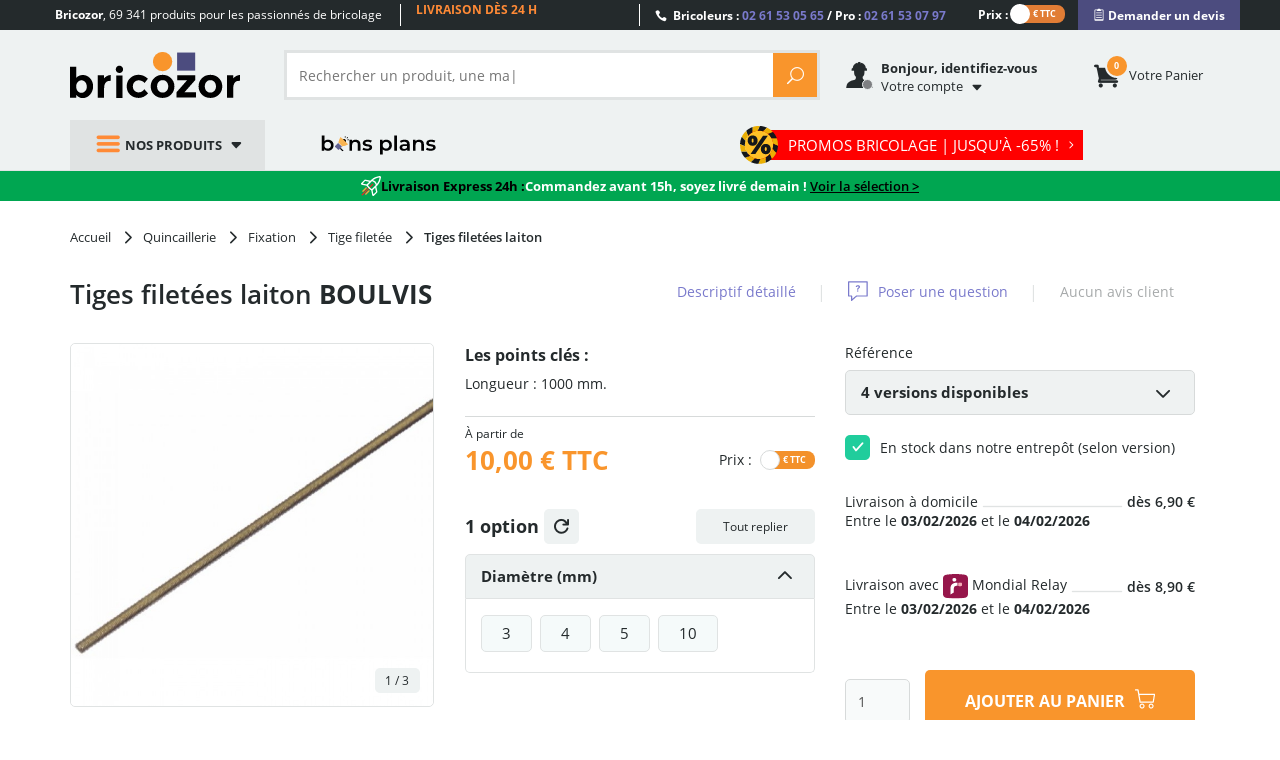

--- FILE ---
content_type: text/html; charset=utf-8
request_url: https://www.bricozor.com/tiges-filetees-laiton-boulvis.html
body_size: 23178
content:
<!DOCTYPE html>
<!--[if IE 8]>         <html lang="fr" class=" no-js lt-ie9"> <![endif]-->
<!--[if IE 9]>         <html lang="fr" class=" no-js lt-ie1O"> <![endif]-->
<!--[if gt IE 9]><!--> <html lang="fr" class=" no-js"> <!--<![endif]-->
    <head>
        <script src="https://www.google.com/recaptcha/enterprise.js?render=6LfPpyQrAAAAABzTNDIkcJHIg0yEWpUjynW4lBMx" defer></script>
        <!-- Google Tag Manager -->
        
            <script src="/static/dist/js/main-header-4b5a94b0.min.js"></script>
        
        <script>
            (function(w,d,s,l,i){w[l]=w[l]||[];w[l].push({'gtm.start':
            new Date().getTime(),event:'gtm.js'});var f=d.getElementsByTagName(s)[0],
            j=d.createElement(s),dl=l!='dataLayer'?'&l='+l:'';j.async=true;j.src=
            'https://www.googletagmanager.com/gtm.js?id='+i+dl;f.parentNode.insertBefore(j,f);
            })(window,document,'script','dataLayer','GTM-WB2TVDS');
        </script>
        <script>
            let dataLayerContent = {}

            
                dataLayerContent.product_id = "id_C03C5G008P001"
            

            window.dataLayer = window.dataLayer || []
            DataLayerManager.init(window.dataLayer, dataLayerContent)
        </script>
        <!-- End Google Tag Manager -->

        <meta charset="utf-8">
        <meta http-equiv="X-UA-Compatible" content="IE=edge,chrome=1">
        <title>
    Tiges filetées laiton BOULVIS | Bricozor
</title>
        <meta name="description" content="
    Achetez votre Tiges filetées laiton BOULVIS au meilleur prix sur Bricozor. Seulement 10,00 € - Satisfait ou Remboursé - Paiement 100 % Sécurisé ✓ Livraison en 48H !
">
        <meta name="viewport" content="width=device-width, initial-scale=1">
        
    
    
        <meta property="og:title" content="Tiges filetées laiton BOULVIS sur Bricozor"/>
    

    
        
    
        <meta property="og:image" content="https://static.lceassets.com/thumbnails/e9/e9deaeecee1537fb64edc2b6c876272a02301244/tiges-filetees-laiton-boulvis-square-1000x1000.jpg"/>
    

    
    
    
        <meta property="og:description" content="Achetez votre Tiges filetées laiton BOULVIS au meilleur prix sur Bricozor. Seulement 10,00 € - Satisfait ou Remboursé - Paiement 100 % Sécurisé ✓ Livraison en 48H !"/>
    
        <meta property="og:site_name" content="Bricozor"/>
    
        <meta property="og:type" content="product"/>
    
        <meta property="og:url" content="https://www.bricozor.com/tiges-filetees-laiton-boulvis.html"/>
    

     
    
        <meta name="twitter:card" content="summary_large_image"/>
    
        <meta name="twitter:site" content="https://www.bricozor.com/tiges-filetees-laiton-boulvis.html"/>
    
        <meta name="twitter:creator" content="Bricozor"/>
    
        <meta name="twitter:title" content="Tiges filetées laiton BOULVIS sur Bricozor"/>
    
        <meta name="twitter:description" content="Achetez votre Tiges filetées laiton BOULVIS au meilleur prix sur Bricozor. Seulement 10,00 € - Satisfait ou Remboursé - Paiement 100 % Sécurisé ✓ Livraison en 48H !"/>
    

    
        
    
        <meta name="twitter:image" content="https://static.lceassets.com/thumbnails/e9/e9deaeecee1537fb64edc2b6c876272a02301244/tiges-filetees-laiton-boulvis-square-1000x1000.jpg"/>
    

    

        <meta property="fb:app_id" content="777974262345253"/>
        <meta name="facebook-domain-verification" content="mefl5ttoflecr9bt03yocvpcdi8lem" />
        <meta name="p:domain_verify" content="155998410012bf9c6ac85b9ba1fa7902"/>
        <meta name="google-site-verification" content="6gNN_2AsRPTwDGz4auG4__H8pht3MTmJJymbN7cFOqM" />

        <!-- preload fonts -->
        <link rel="preload" href="/static/fonts/open-sans/OpenSans-Bold-webfont.woff2" as="font" type="font/woff2" crossorigin="anonymous">
        <link rel="preload" href="/static/fonts/open-sans/OpenSans-Regular-webfont.woff2" as="font" type="font/woff2" crossorigin="anonymous">
        <link rel="preload" href="/static/fonts/icomoon-v5/icomoon.woff?-97ki9p" as="font" type="font/woff" crossorigin="anonymous">
        <link rel="preload" href="/static/fonts/open-sans/OpenSans-Light-webfont.woff2" as="font" type="font/woff2" crossorigin="anonymous">
        <link rel="preload" href="/static/vendor/bootstrap/fonts/bootstrap/glyphicons-halflings-regular.woff" as="font" type="font/woff" crossorigin="anonymous">
        <link rel="preload" href="/static/fonts/open-sans/OpenSans-Semibold-webfont.woff2" as="font" type="font/woff2" crossorigin="anonymous">
        <link rel="preload" href="/static/fonts/ElegantIcons.woff" as="font" type="font/woff" crossorigin="anonymous">

        <link rel="apple-touch-icon" sizes="180x180" href="/apple-touch-icon.png">
        <link rel="icon" type="image/png" sizes="32x32" href="/favicon-32x32.png">
        <link rel="icon" type="image/png" sizes="16x16" href="/favicon-16x16.png">
        <link rel="manifest" href="/site.webmanifest">
        <link rel="mask-icon" href="/safari-pinned-tab.svg" color="#242a2c">
        <meta name="msapplication-TileColor" content="#f9952c">
        <meta name="theme-color" content="#242a2c">

        
    
        
    
    
    <link rel="canonical" href="https://www.bricozor.com/tiges-filetees-laiton-boulvis.html">


        
            
                <link rel=stylesheet type=text/css href="/static/dist/css/pegasus-product_page_redesign-3677e7f9.min.css">
            
        
        <!--[if lt IE 9]>
            <script src="/static/vendor/respond-js/respond.min.js"></script>
            <script src="/static/vendor/html5shiv/html5shiv.min.js"></script>
        <![endif]-->

        
        <script type="text/javascript">
            (() => {window.nostojs=window.nostojs||(function(cb){(window.nostojs.q=window.nostojs.q||[]).push(cb);});})();
        </script>
        <script type="text/javascript">
            nostojs(api => api.setAutoLoad(false));
        </script>
        <script src="//connect.nosto.com/include/uz9venwm" async></script>
    </head>
    
    
        
    
    <body class="" data-click-target="">
        <!-- Google Tag Manager (noscript) -->
        <noscript><iframe src="https://www.googletagmanager.com/ns.html?id=GTM-WB2TVDS"
        height="0" width="0" style="display:none;visibility:hidden"></iframe></noscript>
        <!-- End Google Tag Manager (noscript) -->
        <!--[if lt IE 9]>
            <div id="outdated-browser-alert-overlay">
                <div class="outdated-browser-alert-wrapper">
                    <p>
                        Vous utilisez une version obsolète de votre navigateur. Merci de <a href="http://browsehappy.com/" target="_blank">mettre à jour</a> votre navigateur afin d'améliorer votre expérience sur Bricozor.
                        <button id="outdatated-browser-alert-close" class="close"><span data-icon="M" aria-hidden="true"></span></button>
                    </p>
                </div>
            </div>
            <script type="text/javascript">
                (function() {
                    function removeOutdatedBrowserAlertOverlay() {
                        document.getElementById('outdated-browser-alert-overlay')
                            .parentNode
                            .removeChild(document.getElementById('outdated-browser-alert-overlay'));
                        return false;
                    }

                    var close_btn = document.getElementById('outdatated-browser-alert-close');

                    if (close_btn.addEventListener) {
                        close_btn.addEventListener("click", removeOutdatedBrowserAlertOverlay, false);
                    } else {
                        close_btn.attachEvent("onclick", removeOutdatedBrowserAlertOverlay);
                    }
                })()
            </script>
        <![endif]-->

        <div class="pre-header">
            <div class="container">
                <div class="row">
    <div class="catchword">
        <p><span class="md-visible visible-inline"><strong>Bricozor</strong>, </span>69 341 produits pour les passionnés de bricolage</p>
    </div>
    <div class="lg-visible visible-inline">
        <div class="qualifications">
            <div class="qualifications-slider-container">
                <div class="qualifications-slider">
                    <ul>
                        <li>69 341 produits au catalogue</li>
                        <li>Livraison dès 24 h</li>
                        <li>Recommandé par nos clients</li>
                        <li>Des conseillers à votre service</li>
                        <li>600 marques pros</li>
                        <li>Site et paiements sécurisés</li>
                    </ul>
                </div>
            </div>
        </div>
    </div>
    <div class="customer-service">
        <p>
            <span class="icon_phone"></span>
            Bricoleurs : <span class="phone-number">02 61 53 05 65</span> / Pro : <span class="phone-number">02 61 53 07 97</span>
        </p>
    </div>
        
             <div class="vat-switch">
    <div class="switch ">
        <label class="switch-label-text" for="switch-vat-pre-header" > Prix : </label>
            <input type="checkbox" name="switch-vat" id="switch-vat-pre-header" class="switch-input switch-input-js">
        <label for="switch-vat-pre-header" class="switch-label-js switch-vat-without-vat-js"></label>
    </div>
</div>
        
    <div class="faq">
        <p>
            <button class="quotation-button" role="link" onclick="location.href=/devis/"><span class="quotation-button-span" data-icon="" aria-hidden="true"> Demander un devis</span></button>
        </p>
    </div>
</div>
            </div>
        </div>

        <div class="header-container">
            <header class="header-main" data-spy="affix" data-offset-top="160">
                <div class="container">
                    
                    
                    

<ul class="gn-menu-main ">
    <li class="gn-logo real-one">
        
        <a href="/">Bricozor</a>
        
    </li>
    
    <li class="gn-trigger">
        <a class="gn-icon gn-icon-menu"><span>Nos produits</span></a>
        <nav class="gn-menu-wrapper hide" role="navigation" data-sub-menu-content-url="https://www.bricozor.com/menu-c2-list/">
            <ul class="gn-menu">
                
                
                    
                
                <li class="depth1 gn-li-quincaillerie">
                    <a href="https://www.bricozor.com/quincaillerie/"><span class="cat-icon icomoon-icon-quincaillerie"></span> Quincaillerie</a>
                    <span class="arrow arrow-right go-to-depth2"></span>
                    <ul class="gn-submenu gn-submenu2 gn-submenu2-content-loading hide gn-submenu2-full-width">
                        <li class="previous depth2">
                            <span class="arrow arrow-left go-to-depth1"></span>
                            <a href="https://www.bricozor.com/quincaillerie/">Quincaillerie</a>
                        </li>
                        
                        
                        <div class="gn-submenu2-content-replacement-container" data-cat-id="481"></div>
                    </ul>
                </li>
                
                
                    
                
                <li class="depth1 gn-li-droguerie">
                    <a href="https://www.bricozor.com/droguerie/"><span class="cat-icon icomoon-icon-droguerie"></span> Droguerie</a>
                    <span class="arrow arrow-right go-to-depth2"></span>
                    <ul class="gn-submenu gn-submenu2 gn-submenu2-content-loading hide gn-submenu2-full-width">
                        <li class="previous depth2">
                            <span class="arrow arrow-left go-to-depth1"></span>
                            <a href="https://www.bricozor.com/droguerie/">Droguerie</a>
                        </li>
                        
                        
                        <div class="gn-submenu2-content-replacement-container" data-cat-id="6"></div>
                    </ul>
                </li>
                
                
                    
                
                <li class="depth1 gn-li-ameublement">
                    <a href="https://www.bricozor.com/ameublement/"><span class="cat-icon icomoon-icon-ameublement"></span> Ameublement</a>
                    <span class="arrow arrow-right go-to-depth2"></span>
                    <ul class="gn-submenu gn-submenu2 gn-submenu2-content-loading hide ">
                        <li class="previous depth2">
                            <span class="arrow arrow-left go-to-depth1"></span>
                            <a href="https://www.bricozor.com/ameublement/">Ameublement</a>
                        </li>
                        
                        
                        <div class="gn-submenu2-content-replacement-container" data-cat-id="1232"></div>
                    </ul>
                </li>
                
                
                    
                
                <li class="depth1 gn-li-outillage">
                    <a href="https://www.bricozor.com/outillage/"><span class="cat-icon icomoon-icon-outillage"></span> Outillage</a>
                    <span class="arrow arrow-right go-to-depth2"></span>
                    <ul class="gn-submenu gn-submenu2 gn-submenu2-content-loading hide gn-submenu2-full-width">
                        <li class="previous depth2">
                            <span class="arrow arrow-left go-to-depth1"></span>
                            <a href="https://www.bricozor.com/outillage/">Outillage</a>
                        </li>
                        
                        
                        <div class="gn-submenu2-content-replacement-container" data-cat-id="2"></div>
                    </ul>
                </li>
                
                
                    
                
                <li class="depth1 gn-li-materiel-de-chantier">
                    <a href="https://www.bricozor.com/materiel-de-chantier/"><span class="cat-icon icomoon-icon-materiel-de-chantier"></span> Matériel de chantier</a>
                    <span class="arrow arrow-right go-to-depth2"></span>
                    <ul class="gn-submenu gn-submenu2 gn-submenu2-content-loading hide ">
                        <li class="previous depth2">
                            <span class="arrow arrow-left go-to-depth1"></span>
                            <a href="https://www.bricozor.com/materiel-de-chantier/">Matériel de chantier</a>
                        </li>
                        
                        
                        <div class="gn-submenu2-content-replacement-container" data-cat-id="9"></div>
                    </ul>
                </li>
                
                
                    
                
                <li class="depth1 gn-li-electro">
                    <a href="https://www.bricozor.com/electro/"><span class="cat-icon icomoon-icon-electro"></span> Electro</a>
                    <span class="arrow arrow-right go-to-depth2"></span>
                    <ul class="gn-submenu gn-submenu2 gn-submenu2-content-loading hide gn-submenu2-full-width">
                        <li class="previous depth2">
                            <span class="arrow arrow-left go-to-depth1"></span>
                            <a href="https://www.bricozor.com/electro/">Electro</a>
                        </li>
                        
                        
                        <div class="gn-submenu2-content-replacement-container" data-cat-id="2685"></div>
                    </ul>
                </li>
                
                
                    
                
                <li class="depth1 gn-li-jardin">
                    <a href="https://www.bricozor.com/jardin/"><span class="cat-icon icomoon-icon-jardin"></span> Jardin</a>
                    <span class="arrow arrow-right go-to-depth2"></span>
                    <ul class="gn-submenu gn-submenu2 gn-submenu2-content-loading hide ">
                        <li class="previous depth2">
                            <span class="arrow arrow-left go-to-depth1"></span>
                            <a href="https://www.bricozor.com/jardin/">Jardin</a>
                        </li>
                        
                        
                        <div class="gn-submenu2-content-replacement-container" data-cat-id="1764"></div>
                    </ul>
                </li>
                
                
                    
                
                <li class="depth1 gn-li-motoculture">
                    <a href="https://www.bricozor.com/motoculture/"><span class="cat-icon icomoon-icon-motoculture"></span> Motoculture</a>
                    <span class="arrow arrow-right go-to-depth2"></span>
                    <ul class="gn-submenu gn-submenu2 gn-submenu2-content-loading hide gn-submenu2-full-width">
                        <li class="previous depth2">
                            <span class="arrow arrow-left go-to-depth1"></span>
                            <a href="https://www.bricozor.com/motoculture/">Motoculture</a>
                        </li>
                        
                        
                        <div class="gn-submenu2-content-replacement-container" data-cat-id="5227"></div>
                    </ul>
                </li>
                
                
                    
                
                <li class="depth1 gn-li-mobilier-de-jardin">
                    <a href="https://www.bricozor.com/amenagement-jardin/"><span class="cat-icon icomoon-icon-mobilier-de-jardin"></span> Mobilier de jardin</a>
                    <span class="arrow arrow-right go-to-depth2"></span>
                    <ul class="gn-submenu gn-submenu2 gn-submenu2-content-loading hide gn-submenu2-full-width">
                        <li class="previous depth2">
                            <span class="arrow arrow-left go-to-depth1"></span>
                            <a href="https://www.bricozor.com/amenagement-jardin/">Mobilier de jardin</a>
                        </li>
                        
                        
                        <div class="gn-submenu2-content-replacement-container" data-cat-id="1769"></div>
                    </ul>
                </li>
                
                
                    
                
                <li class="depth1 gn-li-plomberie">
                    <a href="https://www.bricozor.com/plomberie/"><span class="cat-icon icomoon-icon-plomberie"></span> Plomberie</a>
                    <span class="arrow arrow-right go-to-depth2"></span>
                    <ul class="gn-submenu gn-submenu2 gn-submenu2-content-loading hide ">
                        <li class="previous depth2">
                            <span class="arrow arrow-left go-to-depth1"></span>
                            <a href="https://www.bricozor.com/plomberie/">Plomberie</a>
                        </li>
                        
                        
                        <div class="gn-submenu2-content-replacement-container" data-cat-id="1966"></div>
                    </ul>
                </li>
                
                
                    
                
                <li class="depth1 gn-li-sanitaire">
                    <a href="https://www.bricozor.com/sanitaire/"><span class="cat-icon icomoon-icon-sanitaire"></span> Sanitaire</a>
                    <span class="arrow arrow-right go-to-depth2"></span>
                    <ul class="gn-submenu gn-submenu2 gn-submenu2-content-loading hide gn-submenu2-full-width">
                        <li class="previous depth2">
                            <span class="arrow arrow-left go-to-depth1"></span>
                            <a href="https://www.bricozor.com/sanitaire/">Sanitaire</a>
                        </li>
                        
                        
                        <div class="gn-submenu2-content-replacement-container" data-cat-id="1981"></div>
                    </ul>
                </li>
                
                
                    
                
                <li class="depth1 gn-li-chauffage">
                    <a href="https://www.bricozor.com/chauffage/"><span class="cat-icon icomoon-icon-chauffage"></span> Chauffage</a>
                    <span class="arrow arrow-right go-to-depth2"></span>
                    <ul class="gn-submenu gn-submenu2 gn-submenu2-content-loading hide gn-submenu2-full-width">
                        <li class="previous depth2">
                            <span class="arrow arrow-left go-to-depth1"></span>
                            <a href="https://www.bricozor.com/chauffage/">Chauffage</a>
                        </li>
                        
                        
                        <div class="gn-submenu2-content-replacement-container" data-cat-id="1971"></div>
                    </ul>
                </li>
                
                
                    
                
                <li class="depth1 gn-li-electricite">
                    <a href="https://www.bricozor.com/electricite/"><span class="cat-icon icomoon-icon-electricite"></span> Électricité</a>
                    <span class="arrow arrow-right go-to-depth2"></span>
                    <ul class="gn-submenu gn-submenu2 gn-submenu2-content-loading hide ">
                        <li class="previous depth2">
                            <span class="arrow arrow-left go-to-depth1"></span>
                            <a href="https://www.bricozor.com/electricite/">Électricité</a>
                        </li>
                        
                        
                        <div class="gn-submenu2-content-replacement-container" data-cat-id="1583"></div>
                    </ul>
                </li>
                
                
                    
                
                <li class="depth1 gn-li-epi">
                    <a href="https://www.bricozor.com/equipements-de-protection-individuelle/"><span class="cat-icon icomoon-icon-epi"></span> EPI</a>
                    <span class="arrow arrow-right go-to-depth2"></span>
                    <ul class="gn-submenu gn-submenu2 gn-submenu2-content-loading hide ">
                        <li class="previous depth2">
                            <span class="arrow arrow-left go-to-depth1"></span>
                            <a href="https://www.bricozor.com/equipements-de-protection-individuelle/">EPI</a>
                        </li>
                        
                        
                        <div class="gn-submenu2-content-replacement-container" data-cat-id="14913"></div>
                    </ul>
                </li>
                
                <li class="depth1 gn-li-good-deals gn-li-various gn-li-featured-in-header">
                    <a href="https://www.bricozor.com/bons-plans/">
                        <span class="cat-icon"></span> 
                        Bons plans
                    </a>
                </li>
                <li class="depth1 gn-li-various">
                    <a href="https://www.bricozor.com/marques/">
                        <span data-icon="&#xe07b" class="cat-icon"></span>
                        Marques
                    </a>
                </li>
                <li class="depth1 gn-li-discount gn-li-various">
                    <a href="https://www.bricozor.com/promotion/">
                        <span class="cat-icon">%</span>
                        Promotions
                    </a>
                </li>
                <li class="depth1 gn-li-new gn-li-various">
                    <a href="https://www.bricozor.com/nouveautes/">
                        <span class="cat-icon">NEW</span>
                        Nouveautés
                    </a>
                </li>
                <li class="depth1 gn-li-shopping-guides gn-li-various">
                    <a href="https://guide.bricozor.com/" target="_blank">
                        <span class="cat-icon icomoon-icon-guide"></span>
                        Guides d'achat
                    </a>
                </li>

                <li class="depth1 gn-li-new gn-li-configurator" >
                    <a href="https://configurateur.bricozor.com/cremone/" target="_blank">
                        <span class="cat-icon"><img class="cat-icon" src="/static/img/configurator_whiteSchema.svg" alt=""></span>
                        Configurateur de crémones
                    </a>
                </li>

                
                <li class="depth1 gn-li-promo-hiver gn-li-various  gn-li-featured-in-header">
                    <a
                        
                            href="https://www.bricozor.com/soldes/"
                        
                    >
                        <span class="cat-icon"></span>
                        promos bricolage
                    </a>
                </li>
                
                
            </ul>
        </nav>
    </li>
    
    <li class="gn-logo false-one">
        <p><a href="/">Bricozor</a></p>
    </li>
    <li class="gn-search">
        <div class="pg-search-overlay"></div>
        <form id="pg-search" role="search" method="get" class="pg-form search-form open-search-form " action="/recherche/" data-autocomplete-remote-url="/recherche-autocomplete/">
            <div class="input-group">
                
                
                <input type="search" placeholder="Rechercher un produit, une marque..." name="term"
                       class="form-control input-search" value="">

                <span class="input-group-btn">
                    <button class="btn btn-default reset-input" type="reset"><span aria-hidden="true" data-reset-search-field data-icon="M"></span></button>
                    <button class="btn btn-default pg-btn btn-form-action" type="submit"><span class="icon_search"></span></button>
                </span>
                
            </div>
        </form>
    </li>

    
    

<li class="gn-account" data-url="/get-user-welcome-menu">
    <span class='gn-obfuscation'>
        <span class="gn-icon icomoon-espace-client">
            <span class="user-auth "></span>
        </span>
        <p>
            <b class="visible-inline lg-visible">
    
    
    
        Bonjour, identifiez-vous
    
</b>
            <span><span class="visible-inline lg-visible">
                
                Votre
            </span>compte</span>
        </p>
    </span>
    <div class="gn-account-menu-wrapper hide">
        
            <a rel="nofollow" class="pg-btn-sec pg-btn-sign-in" href="https://www.bricozor.com/sign-in?next=">
                Identifiez-vous <span data-icon="" aria-hidden="true"></span>
            </a>
            <a rel="nofollow" href="https://www.bricozor.com/inscription?next=">
                Pas de compte ? Par ici.
            </a>
        
        <ul class="gn-account-menu">
            <li><a rel="nofollow" href="https://www.bricozor.com/votre-compte/suivi-commandes/">Vos commandes</a></li>
            <li><a rel="nofollow" href="https://www.bricozor.com/votre-compte/parametres-de-compte">Paramètres du compte</a></li>
            <li><a rel="nofollow" href="https://www.bricozor.com/votre-compte/abonnements/">Vos abonnements</a></li>
            <li><a rel="nofollow" href="https://www.bricozor.com/votre-compte/parrainage/">Parrainage</a></li>
            <li><a rel="nofollow" href="https://www.bricozor.com/votre-compte/bons-achat/">Vos bons d'achat</a></li>
            <li><a rel="nofollow" href="https://www.bricozor.com/votre-compte/avoirs/">Vos remboursements</a></li>
            <li><a rel="nofollow" href="https://www.bricozor.com/votre-compte/fidelite/">Votre compte fidélité</a></li>
        </ul>
        
    </div>
</li>
    

    
    <li class="gn-cart">
        <span class='gn-obfuscation' role="link" onclick="location.href='/panier/';">
            <span class="gn-icon">
                <span class="cart-items">
                    <span class="number"></span>
                </span>
            </span>
            <p>
                <span><span class="lg-visible visible-inline">Votre </span>panier</span>
            </p>
        </span>
    </li>
    

    <li class="gn-switch hidden">
        <div class="vat-switch">
            <div class="switch ">
                <label for="switch-vat-mobil" class="switch-label-text"></label>
                    <input type="checkbox" name="switch-vat" id="switch-vat-mobil" class="switch-input switch-input-js">
                <label for="switch-vat-mobil" class="switch-label-js switch-vat-without-vat-js"></label>
            </div>
        </div>
    </li>
   <li class="gn-good-deals sm-visible gn-menu-first-sm-visible-sibling ">
        <a href="/bons-plans/">Bons plans</a>
    </li>
    
        <li class="gn-last-item gn-featured-category gn-promo-hiver sm-visible">
            <a
                
                    href="/soldes/"
                
            >
                <span class="gn-featured-category__text">PROMOS BRICOLAGE | Jusqu'à -65%  !  <span aria-hidden="true" data-icon="5"></span></span>
            </a>
        </li>
    
    
</ul>
                    <div id="pegasus-autocomplete-dropdown-container"></div>
                </div>
            </header>
        </div>

        <main role="main" class="container">
            <div class="wrapper">
                
                
                    
                    
                         <div class="ephemeral-event ephemeral-event--express-24h" data-event-label="EXPRESS 24H">
                            <span class="event-desc">
                                <span class="event-desc-section">
                                    <span class="event-desc--icon">
                                        <img src="/static/img/delivery24h/livraison-express_fusee-blanche.svg" alt="Livraison Express 24h">
                                    </span>
                                    <span class="event-desc--black">Livraison Express 24h : </span>
                                    <span>Commandez avant 15h, soyez livré demain !</span>
                                    <span class="event-desc-space">&nbsp</span>
                                    <a href="/filtered/?u_f_delivery24h=1" class="event-desc--black-link">Voir la sélection ></a>
                                </span>
                            </span>
                        </div>
                    
                    
                
                <div class="content-main">
                    



<!-- Menu-->


<!-- Image gallery -->




<!-- Disponibilité -->


<!-- Avis -->


    <article class="product-page-container"
             id="product-page-container"
             data-url="/tiges-filetees-laiton-boulvis.html"
             data-id="4679"
             data-catalog-code="id_C03C5G008P001">

        <div class="product-nav-bar sticky-add-cart-top hidden" data-spy="affix" data-offset-top="160">
            <div class="container product-nav-bar__container">
                <ul class="product-nav-bar__anchor  col-lg-6 ">
                    <li><a class="product-nav-bar__anchor__Descriptif" href="#Descriptif" data-menu="menu-item">Descriptif détaillé</a></li>
                    <li><a class="product-nav-bar__anchor__questions-answers" href="#questions-answers" data-menu="menu-item">Questions / Réponses</a></li>
                    
                </ul>
                
                <div class="product-nav-bar__add-cart ">
                    
                        <div class="sticky-add-cart">
    
    
        
        
        
        
    

    
        
        
            
        
        
        
   

    
    <div class="sticky-add-cart__picture-price">
        <div class="sticky-add-cart__product-picture">
            
                <figure data-index="0">
                    <img class="lazyload" src="https://static.lceassets.com/thumbnails/e9/e9deaeecee1537fb64edc2b6c876272a02301244/tiges-filetees-laiton-boulvis-square-55x55.jpg" alt="Tiges filetées laiton"/>
                </figure>
            
        </div>
        <div class="sticky-add-cart__product-price">
            <div class="price-after-discount-js">
                
                <span class="sticky-add-cart__price-statement">à partir de</span>
                
                <span class="price-current interchange-price-without-vat-js  hidden  sticky-add-cart__product-price__without-vat">
                    
                        8,33 €
                    <span class="price-taxes-statement "> HT</span>
                    
                </span>
                <span class="price-current interchange-price-with-vat-js ">
                    
                        10,00 €
                    
                    <span class="price-taxes-statement "> TTC</span>
                </span>
            </div>
        </div>
    </div>
    <form class="sticky-add-cart__add-to-cart-form">
            <input type="hidden" name="catalog_code" value="" required="required"/>
            <input type="number" name="qtt" class="form-control add-to-cart-qtt-js ds-input_mobil" placeholder="1" value="1" required="required" min="1"
                    />
            <div class="submit-btn-wrapper">
                <span class="submit-btn-wrapper-layer" data-toggle="tooltip" data-placement="left"></span>
                <button type="submit"
                        class="add-to-cart " >
                                <span class="add-to-cart__icon">
    
    
    <svg class="product-icon-v2 ">
        <use href="/static/img/product-page-v2/icons-sprites.svg#icon-cart" />
    </svg>
    
</span>
                </button>
            </div>
    </form>
</div>
                    
                </div>
                
            </div>
        </div>

    <!-- breadcrumbs  -->
    
    
    
    <nav class="breadcrumb-container">

        <ol class="breadcrumb">
            
            <li>
                <a href="/">
                    <span>
                        Accueil
                    </span>
                </a>
                
                    <span aria-hidden="true" data-icon="5"></span>
                
            </li>
            
                <li class="category_page">
                    
                    <a href="/quincaillerie/">
                    
                        <span>
                            
                            Quincaillerie
                        </span>
                    
                    </a>
                    
                    
                        <span aria-hidden="true" data-icon="5"></span>
                    
                </li>
            
                <li class="category_page">
                    
                    <a href="/fixation/">
                    
                        <span>
                            
                            Fixation
                        </span>
                    
                    </a>
                    
                    
                        <span aria-hidden="true" data-icon="5"></span>
                    
                </li>
            
                <li class="category_page">
                    
                    <a href="/tige-filetee/">
                    
                        <span>
                            
                            Tige filetée
                        </span>
                    
                    </a>
                    
                    
                        <span aria-hidden="true" data-icon="5"></span>
                    
                </li>
            
                <li class="product">
                    
                    <span href="/tiges-filetees-laiton-boulvis.html">
                    
                        <span>
                            
                            Tiges filetées laiton
                        </span>
                    
                    </span>
                    
                    
                </li>
            
        </ol>
    </nav>
    
    <script type="application/ld+json">
        {
            "@context": "https://schema.org/",
            "@type": "BreadcrumbList",
            "itemListElement": [{
                "@type": "ListItem",
                "position": 1,
                "name": "Accueil",
                "item": "https://www.bricozor.com/"
              }
                
                  ,{
                    "@type": "ListItem",
                    "position":"2",
                    "name": "Quincaillerie"
                    
                    ,
                    "item": "https://www.bricozor.com/quincaillerie/"
                    
                  }
                
                  ,{
                    "@type": "ListItem",
                    "position":"3",
                    "name": "Fixation"
                    
                    ,
                    "item": "https://www.bricozor.com/fixation/"
                    
                  }
                
                  ,{
                    "@type": "ListItem",
                    "position":"4",
                    "name": "Tige filetée"
                    
                    ,
                    "item": "https://www.bricozor.com/tige-filetee/"
                    
                  }
                
                  ,{
                    "@type": "ListItem",
                    "position":"5",
                    "name": "Tiges filetées laiton"
                    
                    ,
                    "item": "https://www.bricozor.com/tiges-filetees-laiton-boulvis.html"
                    
                  }
                
            ]
        }
    </script>

    <!-- end breadcrubms -->
        <div class="product-header">
            <h1 class="product-header__title">
                
                    <span id="product-title" class="article-selector-content-result-placeholder" data-display-article-title="0">

    Tiges filetées laiton


    
    <a href="/marques/boulvis/" class="product-header__brand"
       title="Toute la marque BOULVIS sur Bricozor"><span>BOULVIS</span></a>

</span>
                
            </h1>
            <nav class="product-header__menu hidden-xs">
                <ul>
                    <li>
                        <a href="#Descriptif" data-menu="menu-item">Descriptif détaillé</a>
                    </li>
                    <span class="menu-separator">|</span>
                    <li>
                        <span class="menu-icon"> 
    
    
    <svg class="product-icon-v2 ">
        <use href="/static/img/product-page-v2/icons-sprites.svg#icon-question" />
    </svg>
    
</span>
                        <a href="#questions-answers" data-menu="menu-item">
                           
                               Poser une question
                           
                       </a>
                    </li>
                    <span class="menu-separator">|</span>
                    <li>
                        
            <p class="product-review__empty">
                <span>Aucun avis client</span>
            </p>
        
                    </li>
                </ul>
            </nav>
            <nav class="product-header__menu_xs__stars">
                
            <p class="product-review__empty">
                <span>Aucun avis client</span>
            </p>
        
            </nav>
        </div>
        <div class="product-header-wrapper ">
            <div class="col-xs-12"></div>
            
                





<div class="product-header__gallery ">
                <div class="relative loading">
                    
                    <a href="#" class="owl-carousel-product-main__act previous ">
                        <span data-icon="4" aria-hidden="true"></span>
                    </a>
                    <div id="product-header-main-carousel" class="owl-carousel owl-carousel-product-main" >
                        <figure data-index="0">
                            
                            <a data-size="1000x1000" href="https://static.lceassets.com/thumbnails/e9/e9deaeecee1537fb64edc2b6c876272a02301244/tiges-filetees-laiton-boulvis-square-650x650.jpg">
                                
                                    <img class=""
                                         src="https://static.lceassets.com/thumbnails/e9/e9deaeecee1537fb64edc2b6c876272a02301244/tiges-filetees-laiton-boulvis-square-650x650.jpg"
                                         data-src="https://static.lceassets.com/thumbnails/e9/e9deaeecee1537fb64edc2b6c876272a02301244/tiges-filetees-laiton-boulvis-square-650x650.jpg"
                                         data-articles-ids="[
                                            ]"
                                         alt="Tiges filetées laiton BOULVIS"
                                         />
                                
                            </a>
                        </figure>


                        

                        
                            <figure data-index="1" class="hidden">
                                <a data-size="1000x1000" href="https://static.lceassets.com/thumbnails/79/79f092a38f73daf5e434d8cf380f347972004b8f/tiges-filetees-laiton-boulvis-square-1000x1000.gif">
                                    <img class="owl-lazy" src="[data-uri]"
                                         data-src="https://static.lceassets.com/thumbnails/79/79f092a38f73daf5e434d8cf380f347972004b8f/tiges-filetees-laiton-boulvis-square-650x650.gif"
                                         data-articles-ids="[]"
                                         alt="S039263 BOULVIS"/>
                                </a>
                            </figure>
                        
                            <figure data-index="2" class="hidden">
                                <a data-size="1000x1000" href="https://static.lceassets.com/thumbnails/14/14cb48019e00762883b724c7f4c245bc276d1a9c/tiges-filetees-laiton-boulvis-square-1000x1000.jpg">
                                    <img class="owl-lazy" src="[data-uri]"
                                         data-src="https://static.lceassets.com/thumbnails/14/14cb48019e00762883b724c7f4c245bc276d1a9c/tiges-filetees-laiton-boulvis-square-650x650.jpg"
                                         data-articles-ids="[12884]"
                                         alt="I039305 BOULVIS"/>
                                </a>
                            </figure>
                        
                    </div>
                    <a href="#" class="owl-carousel-product-main__act next ">
                        <span data-icon="5" aria-hidden="true"></span>
                    </a>
                    <span class="product-header__gallery-length" data-count="3"></span>
                </div>

                
                    <div class="owl-carousel-product-secondary">
                        <a href="#" class="owl-carousel-product-ctrl__act previous hide">
                            <span data-icon="4" aria-hidden="true"></span>
                        </a>
                        <div id="product-header-ctrl-carousel" class="owl-carousel owl-carousel-product-ctrl">
                            
                                
                                <div class="item-ctrl-wrapper current hidden" data-index="0">
                                    <a href="#" class="item-ctrl">
                                        <img class="" src="https://static.lceassets.com/thumbnails/e9/e9deaeecee1537fb64edc2b6c876272a02301244/tiges-filetees-laiton-boulvis-square-130x130.jpg" alt="Tiges filetées laiton BOULVIS"/>
                                    </a>
                                </div>
                            
                            

                            
                                <div class="item-ctrl-wrapper hidden" data-index="1">
                                    <a href="#" class="item-ctrl">
                                    <img class="owl-lazy" src="[data-uri]"
                                         data-src="https://static.lceassets.com/thumbnails/79/79f092a38f73daf5e434d8cf380f347972004b8f/tiges-filetees-laiton-boulvis-square-130x130.gif" alt="S039263 BOULVIS"/>
                                    </a>
                                </div>
                            
                                <div class="item-ctrl-wrapper hidden" data-index="2">
                                    <a href="#" class="item-ctrl">
                                    <img class="owl-lazy" src="[data-uri]"
                                         data-src="https://static.lceassets.com/thumbnails/14/14cb48019e00762883b724c7f4c245bc276d1a9c/tiges-filetees-laiton-boulvis-square-130x130.jpg" alt="I039305 BOULVIS"/>
                                    </a>
                                </div>
                            
                        </div>
                        <a href="#" class="owl-carousel-product-ctrl__act next hide">
                            <span data-icon="5" aria-hidden="true"></span>
                        </a>
                    </div>
                
    <!-- Photos clients et schémas-->
    
<!--
    <div class="product-header__additional-gallery">
        <a class="ds-link">
            <span class="glyphicon glyphicon-picture"></span>
             photos clients
        </a>
        <a class="ds-link">
            <span class="glyphicon glyphicon-picture"></span>
             schémas techniques
        </a>
    </div>
-->
</div>
            
        
            <div class="product-header__details " id="product-header-details-c1">
                
                

                <div class="short-description">
                    
                        <p class="list__title"> Les points clés :</p>
                            <p>Longueur : 1000 mm.</p>
                    
                </div>

                
    
    
    


                <nav class="product-header__menu_xs__description">
                    <a href="#Descriptif" data-menu="menu-item">Voir le descriptif détaillé</a>
                </nav>
                <div id="product-price" class="article-selector-content-result-placeholder">
                     
                         
                            



<div class="product-price">
    
        
            
            
            
                
            
            
            
        

        

        

        <p class="price-from-statement">
            
                
                    À partir de
                
            
        </p>

        

        <div class="prices-js">
            <div class="product-price-show">
                <div class="price-current price-primary-js  with-vat ">
                    
                        10,00 €
                    
                    <span class="price-taxes-statement"> TTC</span>
                </div>
            </div>
            <div class="saving-prices-js">
                
                
                
            </div>
            
                <div>
                    <div class="price-statement" scope="row"></div>
                    <div class="price-secondary price-secondary-js">
                        
                            8,33 €
                        
                        <span class="price-taxes-statement"> HT</span>
                    </div>
                </div>
            
        </div>
    
<!--
    @TODO Update switch by 2 buttons
    <div class="product-price-state">
        <span class="product-price-state__title">Prix </span>
        <div class="product-price-state__btn_block">
            <button class="product-price-state__btn_TTC">TTC</button><button class="product-price-state__btn_HT">HT</button>
        </div>
    </div>
    -->
    <div class="product-price-state">
        
             <div class="vat-switch">
    <div class="switch ">
        <label class="switch-label-text" for="switch-vat-product-price" > Prix : </label>
            <input type="checkbox" name="switch-vat" id="switch-vat-product-price" class="switch-input switch-input-js">
        <label for="switch-vat-product-price" class="switch-label-js switch-vat-without-vat-js"></label>
    </div>
</div>
        
    </div>
</div>
                        
                    
                </div>

                
                    
                

                <div class="article-selector-content">
                    
                        

    <form id="article-selector-redesign" autocomplete="off">
        <p class="article-selector-content__title-option">
            1
            option
            <button class="btn-reinit" type="button" id="article-selector-reinit" disabled="disabled" title="Réinitialiser mes choix">
                <span data-icon="" aria-hidden="true"></span>
            </button>
            <button class="btn-fold unfold hidden-xs" type="button" title="Replier toutes les options">
                <span>Tout replier</span>
            </button>
        </p>
        <div class="article-selector-content_sm-lg">
            <ul>
                
                    <li class="article-selector-content__characteristic article-selector-js">
                        <p class="article-selector-content__characteristic-title article-selector-title-js unfold" id="characteristic_1" name="Diamètre">
                            <span class="article-selector-content__title">
                                Diamètre
                                
                                    (mm)
                                
                            </span>
                            <span class="article-selector-content__arrow" data-icon="2" aria-hidden="true"></span>
                        </p>

                        <ul class="show-content article-selector-content__characteristic-content">
                            
                                
                                <li>
                                    <input type="radio"
                                           name="ch_42"
                                           id="ch_42_3"
                                           value="3"
                                           data-articles-ids="[12885]"
                                           class="article-selector-input-js"
                                           
                                    >
                                    <label for="ch_42_3">
                                        3
                                    </label>
                                </li>
                            
                                
                                <li>
                                    <input type="radio"
                                           name="ch_42"
                                           id="ch_42_4"
                                           value="4"
                                           data-articles-ids="[12886]"
                                           class="article-selector-input-js"
                                           
                                    >
                                    <label for="ch_42_4">
                                        4
                                    </label>
                                </li>
                            
                                
                                <li>
                                    <input type="radio"
                                           name="ch_42"
                                           id="ch_42_5"
                                           value="5"
                                           data-articles-ids="[12884]"
                                           class="article-selector-input-js"
                                           
                                    >
                                    <label for="ch_42_5">
                                        5
                                    </label>
                                </li>
                            
                                
                                <li>
                                    <input type="radio"
                                           name="ch_42"
                                           id="ch_42_10"
                                           value="10"
                                           data-articles-ids="[12889]"
                                           class="article-selector-input-js"
                                           
                                    >
                                    <label for="ch_42_10">
                                        10
                                    </label>
                                </li>
                            
                        </ul>
                    </li>
                
            </ul>
        </div>
        <ul class="article-selector-content_xs">
            
                <li class="article-selector-xs-js">
                    <p class="article-selector-content__characteristic-title_xs">
                        <label for="ch_42">
                            Diamètre
                            
                                (mm)
                            
                        </label>
                    </p>
                    <select class="article-selector-content__characteristic-content_xs ds-input_mobil article-selector-xs-select-js
                                    "
                            id="ch_42">
                        <option name="reinit" data-articles-ids="[]"
                                class="article-selector-xs-options-js reinit-selector-js">
                                
                                    Choisir
                                
                        </option>
                        
                            
                            <option
                                    class="article-selector-xs-options-js"
                                    name="ch_42"
                                    id="ch_42_3"
                                    value="3"
                                    data-articles-ids="[12885]"
                                    
                                >
                                3
                            </option>
                        
                            
                            <option
                                    class="article-selector-xs-options-js"
                                    name="ch_42"
                                    id="ch_42_4"
                                    value="4"
                                    data-articles-ids="[12886]"
                                    
                                >
                                4
                            </option>
                        
                            
                            <option
                                    class="article-selector-xs-options-js"
                                    name="ch_42"
                                    id="ch_42_5"
                                    value="5"
                                    data-articles-ids="[12884]"
                                    
                                >
                                5
                            </option>
                        
                            
                            <option
                                    class="article-selector-xs-options-js"
                                    name="ch_42"
                                    id="ch_42_10"
                                    value="10"
                                    data-articles-ids="[12889]"
                                    
                                >
                                10
                            </option>
                        
                    </select>
                    <span class="article-selector-content_xs_icon article-selector-xs-icon-js
                                "
                          data-icon="3"
                          aria-hidden="true">
                    </span>
                </li>
            
        </ul>
    </form>


                    
                </div>
            </div>
            <div class="product-header__aside" id="product-aside">
                
                    





    


<p class="article-reference reference" data-article="">
    <span class="reference__title">Référence</span>

    
        
            <span class="reference__content_xs">
                <strong class="reference__content-number_xs">4 versions disponibles</strong>
                <span class="reference__content_loading_xs">
    
    
    <svg class="product-icon-v2 ">
        <use href="/static/img/product-page-v2/icons-sprites.svg#icon-spinner" />
    </svg>
    
</span>
            </span>
            <span class="reference__content reference-content-js fold">
                <span class="reference__content_loading">
    
    
    <svg class="product-icon-v2 ">
        <use href="/static/img/product-page-v2/icons-sprites.svg#icon-spinner" />
    </svg>
    
</span>
                <strong class="reference__content-number">4 versions disponibles</strong>
                <span class="reference__arrow" data-icon="2" aria-hidden="true"></span>
            </span>
        
    
</p>
<ul class="article-reference__characteristic-list article-reference-characteristic-list-js hide"></ul>

<div class="product-stock-statement">
    <p class="product-availability">
        
            
        
        
        
            <span class="availability in-stock">
                
<span class="ds-icon_check-wrapper in-stock__icon">
    <span class="icon_check "></span>
</span>

                <span class="availability__text">En stock dans notre entrepôt
                    
                        
                            (selon version)
                        
                    
                </span>
            </span>
        
    </p>
</div>

<div class="product-delivery-delay">

         

         
             

    
       
            
      
      
      

      
      

      
        
    
  
  
  
  
  
  

  

  
  
  
  
  
  

  
  
    
  

  <div class="product-delivery-delay_mode_content">
    <div class="product-delivery-delay delivery--estimated">
      <div class="delivery-line__header">
        <span class="delivery-line__title">Livraison à domicile</span>
        <div class="delivery-line__separator"></div>
        
          <span class="delivery-line__price">dès 6,90 €</span>
        
      </div>

      <div class="delivery-express__dates">
    
    
    
      
        Entre le <strong><span class="delivery-date">03/02/2026</span></strong>
        et le
        <strong><span class="delivery-date">04/02/2026</span></strong>
      
    
  </div>
    </div>
  </div>
  
      
    
  
         

         
                 

    
       
            
       
      
      

      
      

      
        
    
  
  
  
  
  
  

  

  
  
  
  
  
  

  
  
    
  

  <div class="product-delivery-delay_mode_content">
    <div class="product-delivery-delay delivery--estimated">
      <div class="delivery-line__header">
        <span class="delivery-line__title">Livraison avec <img src="/static/img/picto-mr.svg" > Mondial Relay</span>
        <div class="delivery-line__separator"></div>
        
          <span class="delivery-line__price">dès 8,90 €</span>
        
      </div>

      <div class="delivery-express__dates">
    
    
    
      
        Entre le <strong><span class="delivery-date">03/02/2026</span></strong>
        et le
        <strong><span class="delivery-date">04/02/2026</span></strong>
      
    
  </div>
    </div>
  </div>
  
      
    
  
         

    
</div>

<form id="article-add-to-cart"
      class="add-to-cart-form"
      method="post"
      target="/cart/add-item">
    <div class="form-group quantity">
        <label for="article-qtt">Quantité</label>
        <input type="number" name="qtt" class="form-control quantity-content ds-input_mobil add-to-cart-qtt-js" id="article-qtt" placeholder="1" value="1" required="required" min="1"
            />
    </div>
    <input type="hidden" id="add-to-cart-is-batch" name="is-batch" value="False" required="required"/>
    <input type="hidden" id="add-to-cart-catalog-code" name="catalog_code"
           value="" required="required"/>
    <input type="hidden" id="redesign-page" name="redesign-page" value="true"/>
    <div class="submit-btn-wrapper">
        <button type="submit"
                class="add-to-cart ">
            <span class="title">Ajouter au panier</span>
            <span class="add-to-cart__icon">
    
    
    <svg class="product-icon-v2 ">
        <use href="/static/img/product-page-v2/icons-sprites.svg#icon-cart" />
    </svg>
    
</span>
        </button>
    </div>
</form>

<div class="product-page-quote-request">
    <a data-redirect-url="/devis/" class="product-page-quote-request-js">
        Demander un devis
    </a>
    <span data-icon="5" aria-hidden="true"></span>
</div>


                
            </div>
        </div>

        <div class="reco_products reco-products-loader-js " id="product-page-content-wrapper">
    
    
    <div class="nosto_element reco-products-container" id="productpage-nosto-1"
        data-dummy-target="#productpage-nosto-1-target"
        data-backup="#productpage-nosto-1-backup"
        data-product-catalog-code="id_C03C5G008P001"
        data-template="v2/_product_similar_nosto"
        data-gtm-product-page-origin="produit&gt;reco-similaire"
        data-title="Produits similaires"
        >
    </div>
    <div class="reco-products-container-dummy  dummy-container" id="productpage-nosto-1-target">
        


<div class="dummy-section product-content-main-section">
    <p class="dummy-h2">Produits similaires</p>
    



<div class="owl-carousel-reco-products-dummy owl-carousel owl-theme">
    
        
    <div class="item-thumbnail_dummy">
        <div class="item__wrapped-link">
            <div class="item__picture_placeholder">
            </div>
            <div class="item__details">
                <p class="item__details__feature"></p>
                <div class="item__details__title">
                    <p class="product-title">
                        <span class="line first"></span>
                        <span class="line second"></span>
                        <span class="line third"></span>
                    </p>
                    <span class="product-title__brand"></span>
                </div>
                
            </div>
            <div class="item__aside">
                <p class="item__aside__price">
                    <span class="price__from-statement"></span>
                    <div class="price__placeholder">
                        <span class="price__content"></span>
                        <span class="price__instead-of"></span>
                    </div>
                </p>
                
            </div>
        </div>
    </div>

    
        
    <div class="item-thumbnail_dummy">
        <div class="item__wrapped-link">
            <div class="item__picture_placeholder">
            </div>
            <div class="item__details">
                <p class="item__details__feature"></p>
                <div class="item__details__title">
                    <p class="product-title">
                        <span class="line first"></span>
                        <span class="line second"></span>
                        <span class="line third"></span>
                    </p>
                    <span class="product-title__brand"></span>
                </div>
                
            </div>
            <div class="item__aside">
                <p class="item__aside__price">
                    <span class="price__from-statement"></span>
                    <div class="price__placeholder">
                        <span class="price__content"></span>
                        <span class="price__instead-of"></span>
                    </div>
                </p>
                
            </div>
        </div>
    </div>

    
        
    <div class="item-thumbnail_dummy">
        <div class="item__wrapped-link">
            <div class="item__picture_placeholder">
            </div>
            <div class="item__details">
                <p class="item__details__feature"></p>
                <div class="item__details__title">
                    <p class="product-title">
                        <span class="line first"></span>
                        <span class="line second"></span>
                        <span class="line third"></span>
                    </p>
                    <span class="product-title__brand"></span>
                </div>
                
            </div>
            <div class="item__aside">
                <p class="item__aside__price">
                    <span class="price__from-statement"></span>
                    <div class="price__placeholder">
                        <span class="price__content"></span>
                        <span class="price__instead-of"></span>
                    </div>
                </p>
                
            </div>
        </div>
    </div>

    
        
    <div class="item-thumbnail_dummy">
        <div class="item__wrapped-link">
            <div class="item__picture_placeholder">
            </div>
            <div class="item__details">
                <p class="item__details__feature"></p>
                <div class="item__details__title">
                    <p class="product-title">
                        <span class="line first"></span>
                        <span class="line second"></span>
                        <span class="line third"></span>
                    </p>
                    <span class="product-title__brand"></span>
                </div>
                
            </div>
            <div class="item__aside">
                <p class="item__aside__price">
                    <span class="price__from-statement"></span>
                    <div class="price__placeholder">
                        <span class="price__content"></span>
                        <span class="price__instead-of"></span>
                    </div>
                </p>
                
            </div>
        </div>
    </div>

    
        
    <div class="item-thumbnail_dummy">
        <div class="item__wrapped-link">
            <div class="item__picture_placeholder">
            </div>
            <div class="item__details">
                <p class="item__details__feature"></p>
                <div class="item__details__title">
                    <p class="product-title">
                        <span class="line first"></span>
                        <span class="line second"></span>
                        <span class="line third"></span>
                    </p>
                    <span class="product-title__brand"></span>
                </div>
                
            </div>
            <div class="item__aside">
                <p class="item__aside__price">
                    <span class="price__from-statement"></span>
                    <div class="price__placeholder">
                        <span class="price__content"></span>
                        <span class="price__instead-of"></span>
                    </div>
                </p>
                
            </div>
        </div>
    </div>

    
    <div class="owl-dots">
        <div class="owl-dot">
            <span class=""></span>
        </div>
        <div class="owl-dot">
            <span class=""></span>
        </div>
        <div class="owl-dot">
            <span class=""></span>
        </div>
    </div>
</div>
</div>
    </div>
    <div id="productpage-nosto-1-backup" style="display: none;">
        <section class="reco_products-content reco-products-backup-content-js reco-products-backup-content-similar-js"
                data-url="/product/4679/similar-products/?redesign=True"
                data-target=".reco_products-placeholder">
            <h2>Produits similaires</h2>
            <div class="reco_products-placeholder">
                
            </div>
        </section>
    </div>
    
</div>

        

        <section class="description" id="Descriptif">
            <h2>Descriptif détaillé</h2>
            <div class="description-columns">
                <section class="description-section description-section--description" data-open-by-default="true">
                    <span aria-hidden="true"></span>
                    <div class="description-section__header">
                        <div class="icon-wrapper">
                            
    
    
    <svg class="product-icon-v2 ">
        <use href="/static/img/product-page-v2/icons-sprites.svg#icon-description" />
    </svg>
    

                        </div>
                        <h3 class="description-title">Description</h3>
                    </div>
                    <div class="description-section__content-wrapper">
                        <div class="description-section__content">
                        <p>
                            <p>Longueur : 1000 mm.</p>
                        </p>
                        
                    </div>
                    </div>
                </section>
                
                
                
                
                    <section class="description-section description-section--characteristics">
                        <div class="description-section__header">
                            <div class="icon-wrapper">
    
    
    <svg class="product-icon-v2 ">
        <use href="/static/img/product-page-v2/icons-sprites.svg#icon-characteristics" />
    </svg>
    
</div>
                            <h3 class="description-title">Caractéristiques techniques</h3>
                        </div>
                        <div class="description-section__content-wrapper">
                            <div class="description-section__content">
                                
                                    <div class="accordion-list__content">
                                        <table class="characteristics-table">
                                            <tbody>
                                                
                                                    <tr>
                                                        <th scope="row">Longueur</th>
                                                        <td>1000 mm</td>
                                                    </tr>
                                                
                                                    <tr>
                                                        <th scope="row">Marque</th>
                                                        <td>BOULVIS </td>
                                                    </tr>
                                                
                                                    <tr>
                                                        <th scope="row">Matière</th>
                                                        <td>laiton </td>
                                                    </tr>
                                                
                                                <tr>
                                                    <th scope="row">Code fabricant</th>
                                                    <td>
                                                        <ul>
                                                            
                                                                <li>976L3</li>
                                                            
                                                                <li>976L10</li>
                                                            
                                                                <li>976L4</li>
                                                            
                                                                <li>976L5</li>
                                                            
                                                        </ul>
                                                    </td>
                                                </tr>
                                                
                                                    <tr>
                                                        <th scope="row">
                                                            Diamètre
                                                            (mm)
                                                        </th>
                                                        <td>
                                                            <ul>
                                                                
                                                                    <li><a class="disc-ch-shortcut"
                                                                           href="#"
                                                                           data-target="#ch_42_3"
                                                                           data-scroll-to="#article-selector-redesign">3</a></li>
                                                                
                                                                    <li><a class="disc-ch-shortcut"
                                                                           href="#"
                                                                           data-target="#ch_42_4"
                                                                           data-scroll-to="#article-selector-redesign">4</a></li>
                                                                
                                                                    <li><a class="disc-ch-shortcut"
                                                                           href="#"
                                                                           data-target="#ch_42_5"
                                                                           data-scroll-to="#article-selector-redesign">5</a></li>
                                                                
                                                                    <li><a class="disc-ch-shortcut"
                                                                           href="#"
                                                                           data-target="#ch_42_10"
                                                                           data-scroll-to="#article-selector-redesign">10</a></li>
                                                                
                                                            </ul>
                                                        </td>
                                                    </tr>
                                                
                                            </tbody>
                                        </table>
                                    </div>
                                
                                <button class="btn-see-more hidden" type="button">
                                    <span class="btn-see-more__text">Voir plus de caractéristiques</span>
                                    <span class="btn-see-more__arrow-icon fold" data-icon="2" aria-hidden="true"></span>
                                </button>
                            </div>
                        </div>
                    </section>
                
                
                
                
                <!-- Disabled for the moment -->
                
            </div>
            <!-- Disabled for the moment -->
            
        </section>

        
            <section class="brands">
                <div class="brands__container">
                    <div class="brands__container__img-block">
                        
                            <p class="brands__container__img-block__title">BOULVIS</p>
                        
                    </div>
                    <div class="brands__container__cta-block">
                        
                            <a href="/marques/" class="brands__container__cta-block--btn">
                                Voir tous les produits
                                <span data-icon="5" aria-hidden="true"></span>
                            </a>
                        
                    </div>
                </div>
            </section>
        





        














        <section class="questions-answers" id="questions-answers">
            <h2>Questions / Réponses </h2>
            
            



    
    
    <div class="qa-question-js question-block">
        <div class="question-block__content">
            <div class="question-block__title">Soyez le premier <br>à poser une question !</div>
            <div class="question-block__button">
                <button type="button"
                        class="qa-question__form-act-js"
                        data-placeholder-target=".qa-question__placeholder-js"
                        data-target-url="/redesign-product/id_C03C5G008P001/qa-question">
                    Poser une question
                </button>
            </div>
            <div class="question-block__text">
                <span class="question-block__text--bolder">Exemples de questions :</span><br>
                - Quelle est la durée de vie du produit ?<br>
                - Est-ce que le produit est facile à utiliser ?
            </div>
        </div>
    </div>
    
    
    <div class="qa-question-js qa-el__form-question">
        <div class="qa-question__placeholder qa-question__placeholder-js"
             data-qa-type="question"
             data-active-class="qa-question__placeholder--active"
             data-opening-class="qa-question__placeholder--opening"
             data-closing-class="qa-question__placeholder--closing">
            
        </div>
    </div>



            
        </section>
        
        
        
            <section class="help">
                <h2>Besoin d'aide</h2>
                
                
                    <div class="help-section">
                        <div class="help-section__header">
                            
    
    
    <svg class="product-icon-v2 ">
        <use href="/static/img/product-page-v2/icons-sprites.svg#icon-description" />
    </svg>
    

                            <div>
                                <h3 class="help-title">Articles</h3>
                                <p class="help-subtitle">Pour trouver par moi-même</p>
                            </div>
                        </div>
                        <div class="help-section__content" id="help-section__carousel--guides-and-articles" data-count="13">
                            
                            
                                
    <a href="https://comptoir.bricozor.com/normes-et-reglementations-pmr-tous-a-la-porte.html?utm_source=bricozor.com&utm_medium=referral&utm_campaign=bloc-articles" target="_blank" class="thumbnail-link">
        <div class="content-block-wrapper">
            <div class="content-block">
                    <div class="image-wrapper">
                        <img class="lazyload" data-src="https://comptoir.bricozor.com/wp-content/uploads/2025/09/homme-barbu-grisonant-en-fauteuil-roulant-ouvre-la-porte-PMR.jpg" alt="homme barbu grisonnant en fauteuil roulant ouvre la porte PMR"/>
                    </div>
                <div class="content-wrapper">
                    <p class="content-block__title">Normes et réglementations PMR, tous à la porte</p>
                </div>
            </div>
         </div>
    </a>

                            
                                
    <a href="https://comptoir.bricozor.com/les-fenetres-de-style-haussmannien-une-vue-sur-le-paris-du-second-empire.html?utm_source=bricozor.com&utm_medium=referral&utm_campaign=bloc-articles" target="_blank" class="thumbnail-link">
        <div class="content-block-wrapper">
            <div class="content-block">
                    <div class="image-wrapper">
                        <img class="lazyload" data-src="https://comptoir.bricozor.com/wp-content/uploads/2025/09/facade-de-batiment-haussmannien-avec-des-fenetres-et-balcons.jpg" alt="façade de bâtiment haussmannien avec des fenêtres et balcons"/>
                    </div>
                <div class="content-wrapper">
                    <p class="content-block__title">Les fenêtres de style haussmannien : une vue sur le Paris du Second Empire</p>
                </div>
            </div>
         </div>
    </a>

                            
                                
    <a href="https://comptoir.bricozor.com/separation-dune-piece-de-la-porte-coulissante-au-claustra-des-idees-et-des-conseils-pratiques.html?utm_source=bricozor.com&utm_medium=referral&utm_campaign=bloc-articles" target="_blank" class="thumbnail-link">
        <div class="content-block-wrapper">
            <div class="content-block">
                    <div class="image-wrapper">
                        <img class="lazyload" data-src="https://comptoir.bricozor.com/wp-content/uploads/2025/09/porte-coulissante-en-verre-moderne-dans-la-chambre.jpg" alt="porte coulissante en verre moderne dans la chambre"/>
                    </div>
                <div class="content-wrapper">
                    <p class="content-block__title">Séparation d’une pièce : de la porte coulissante au claustra, des idées et des conseils pratiques</p>
                </div>
            </div>
         </div>
    </a>

                            
                                
    <a href="https://comptoir.bricozor.com/solivage-terrasse-bois-ce-quil-faut-savoir.html?utm_source=bricozor.com&utm_medium=referral&utm_campaign=bloc-articles" target="_blank" class="thumbnail-link">
        <div class="content-block-wrapper">
            <div class="content-block">
                    <div class="image-wrapper">
                        <img class="lazyload" data-src="https://comptoir.bricozor.com/wp-content/uploads/2025/04/terrasse-bois-surelevee-dans-le-jardin-maison-moderne-solivage.jpg" alt="terrasse bois surélevée dans le jardin d&#39;une maison moderne solivage"/>
                    </div>
                <div class="content-wrapper">
                    <p class="content-block__title">Solivage pour terrasse en bois : tout ce qu’il faut savoir !</p>
                </div>
            </div>
         </div>
    </a>

                            
                                
    <a href="https://comptoir.bricozor.com/fenetre-oscillo-battante-bloquee-pourquoi-et-que-faire.html?utm_source=bricozor.com&utm_medium=referral&utm_campaign=bloc-articles" target="_blank" class="thumbnail-link">
        <div class="content-block-wrapper">
            <div class="content-block">
                    <div class="image-wrapper">
                        <img class="lazyload" data-src="https://comptoir.bricozor.com/wp-content/uploads/2024/11/fenetre-entre-ouverte-en-oscillo-battant.jpg" alt="fenêtre entre ouverte en oscillo-battant"/>
                    </div>
                <div class="content-wrapper">
                    <p class="content-block__title">Fenêtre oscillo-battante bloquée, pourquoi et que faire ?</p>
                </div>
            </div>
         </div>
    </a>

                            
                                
    <a href="https://comptoir.bricozor.com/que-faire-en-cas-de-serrure-gelee.html?utm_source=bricozor.com&utm_medium=referral&utm_campaign=bloc-articles" target="_blank" class="thumbnail-link">
        <div class="content-block-wrapper">
            <div class="content-block">
                    <div class="image-wrapper">
                        <img class="lazyload" data-src="https://comptoir.bricozor.com/wp-content/uploads/2024/11/serrure-de-porte-exterieure-gelee.jpg" alt="serrure de porte extérieure gelée"/>
                    </div>
                <div class="content-wrapper">
                    <p class="content-block__title">Que faire en cas de serrure gelée ?</p>
                </div>
            </div>
         </div>
    </a>

                            
                                
    <a href="https://comptoir.bricozor.com/quels-sont-les-differents-types-de-boulons.html?utm_source=bricozor.com&utm_medium=referral&utm_campaign=bloc-articles" target="_blank" class="thumbnail-link">
        <div class="content-block-wrapper">
            <div class="content-block">
                    <div class="image-wrapper">
                        <img class="lazyload" data-src="https://comptoir.bricozor.com/wp-content/uploads/2024/11/plusieurs-boulons-sur-fond-blanc.jpg" alt="plusieurs boulons sur fond blanc"/>
                    </div>
                <div class="content-wrapper">
                    <p class="content-block__title">Quels sont les différents types de boulons ?</p>
                </div>
            </div>
         </div>
    </a>

                            
                                
    <a href="https://comptoir.bricozor.com/la-norme-tsa-necessaire-pour-quels-pays.html?utm_source=bricozor.com&utm_medium=referral&utm_campaign=bloc-articles" target="_blank" class="thumbnail-link">
        <div class="content-block-wrapper">
            <div class="content-block">
                    <div class="image-wrapper">
                        <img class="lazyload" data-src="https://comptoir.bricozor.com/wp-content/uploads/2024/10/gros-plan-sur-le-cadenas-a-code-aux-normes-TSA.jpg" alt="gros plan sur le cadenas à code aux normes TSA"/>
                    </div>
                <div class="content-wrapper">
                    <p class="content-block__title">La norme TSA nécessaire pour quels pays ?</p>
                </div>
            </div>
         </div>
    </a>

                            
                                
    <a href="https://comptoir.bricozor.com/cinq-idees-de-poignees-pour-mettre-en-valeur-vos-portes-blanches.html?utm_source=bricozor.com&utm_medium=referral&utm_campaign=bloc-articles" target="_blank" class="thumbnail-link">
        <div class="content-block-wrapper">
            <div class="content-block">
                    <div class="image-wrapper">
                        <img class="lazyload" data-src="https://comptoir.bricozor.com/wp-content/uploads/2024/10/poignee-de-porte-moderne-noire-sur-une-porte-interieure-blanche-simple-la-poignee-releve-le-cachet-et-donne-un-aspect-modern-et-deco-a-la-porte.jpg" alt="poignée de porte moderne noire sur une porte intérieure blanche simple la poignée relève le cachet et donne un aspect moderne et déco à la porte"/>
                    </div>
                <div class="content-wrapper">
                    <p class="content-block__title">Cinq idées de poignées pour mettre en valeur vos portes blanches</p>
                </div>
            </div>
         </div>
    </a>

                            
                                
    <a href="https://comptoir.bricozor.com/porte-voilee-comment-remedier-au-probleme.html?utm_source=bricozor.com&utm_medium=referral&utm_campaign=bloc-articles" target="_blank" class="thumbnail-link">
        <div class="content-block-wrapper">
            <div class="content-block">
                    <div class="image-wrapper">
                        <img class="lazyload" data-src="https://comptoir.bricozor.com/wp-content/uploads/2024/06/porte-voilee-abimee-vieille-maison-abandonnee-.jpg" alt="porte voilée abîmée vieille maison abandonnée"/>
                    </div>
                <div class="content-wrapper">
                    <p class="content-block__title">Porte voilée, comment remédier au problème ?</p>
                </div>
            </div>
         </div>
    </a>

                            
                                
    <a href="https://comptoir.bricozor.com/8-astuces-pour-isoler-votre-porte-dentree.html?utm_source=bricozor.com&utm_medium=referral&utm_campaign=bloc-articles" target="_blank" class="thumbnail-link">
        <div class="content-block-wrapper">
            <div class="content-block">
                    <div class="image-wrapper">
                        <img class="lazyload" data-src="https://comptoir.bricozor.com/wp-content/uploads/2023/05/isoler-sa-porte.jpg" alt="Isoler une porte d&#39;entrée"/>
                    </div>
                <div class="content-wrapper">
                    <p class="content-block__title">8 astuces pour isoler votre porte d’entrée</p>
                </div>
            </div>
         </div>
    </a>

                            
                                
    <a href="https://comptoir.bricozor.com/comment-ouvrir-une-porte-bloquee.html?utm_source=bricozor.com&utm_medium=referral&utm_campaign=bloc-articles" target="_blank" class="thumbnail-link">
        <div class="content-block-wrapper">
            <div class="content-block">
                    <div class="image-wrapper">
                        <img class="lazyload" data-src="https://comptoir.bricozor.com/wp-content/uploads/2023/05/porte-bloquee_couv.jpg" alt="porte rouge fermée"/>
                    </div>
                <div class="content-wrapper">
                    <p class="content-block__title">Comment ouvrir une porte bloquée ?</p>
                </div>
            </div>
         </div>
    </a>

                            
                                
    <a href="https://comptoir.bricozor.com/comment-couper-proprement-une-tige-filetee.html?utm_source=bricozor.com&utm_medium=referral&utm_campaign=bloc-articles" target="_blank" class="thumbnail-link">
        <div class="content-block-wrapper">
            <div class="content-block">
                    <div class="image-wrapper">
                        <img class="lazyload" data-src="https://comptoir.bricozor.com/wp-content/uploads/2025/04/tas-de-tiges-filetees-de-differentes-tailles.jpg" alt="tas de tiges filetées de différentes tailles"/>
                    </div>
                <div class="content-wrapper">
                    <p class="content-block__title">Comment couper proprement une tige filetée ?</p>
                </div>
            </div>
         </div>
    </a>

                            
                        </div>
                    </div>
                
            </section>
        
        <section class="contact-us">
            <h2>Nous sommes à votre écoute</h2>
            <div class="contact-block contact-block--particular">
                <div class="contact-block__content">
                    <p class="contact-block__title">Je suis</p>
                    <div class="btn-group contact-block__button-block">
                        <button type="button" id="contact-us-particular" class="btn btn-primary contact-block__button selected"> Particulier</button>
                        <button type="button" id="contact-us-professional" class="btn btn-primary contact-block__button"> Professionnel</button>
                    </div>
                    <div id="persona_particular" class="contact-block__persona contact-block__persona--active">
                        <img data-src="/static/img/reinsurance/avatar/ALIZEE_300x200.jpg" class="contact-block__persona__img lazyload" alt="Image contact particulier" />
                        <img data-src="/static/img/reinsurance/avatar/PIERRE_300x200.jpg" class="contact-block__persona__img lazyload" alt="Image contact particulier" />
                        <img data-src="/static/img/reinsurance/avatar/AURELIE_300x200.jpg" class="contact-block__persona__img lazyload" alt="Image contact particulier" />
                    </div>
                    <div id="persona_professional" class="contact-block__persona">
                        <img data-src="/static/img/reinsurance/avatar/ROMAIN_300x200.jpg" class="contact-block__persona__img lazyload" alt="Image contact professionnel" />
                        <img data-src="/static/img/reinsurance/avatar/ARNAUD_300x200.jpg" class="contact-block__persona__img lazyload" alt="Image contact professionnel" />
                        <img data-src="/static/img/reinsurance/avatar/CLAUDIA_300x200.jpg" class="contact-block__persona__img lazyload" alt="Image contact professionnel" />
                    </div>
                    <div class="contact-block__information contact-block__information__particular contact-block__information__particular--active">
                        <span>Service client</span>
                        <p>Pour toute question sur un produit,</p>
                        <p>votre commande, un SAV :</p>
                        <a href="mailto:question@bricozor.com" class="contact-block__information contact-block__information--email">
                            question@bricozor.com
                        </a>
                         <div class="contact-block__information--all">
                            <a href="/qui-sommes-nous.html#service-client">
                                Tous nos moyens de contact
                            </a>
                            <span data-icon="5" aria-hidden="true"></span>
                        </div>
                   </div>
                    <div class="contact-block__information contact-block__information__professional">
                        <span>Service commercial</span>
                        <p>Une demande de cotation</p>
                        <p>ou de devis :</p>
                        <a href="mailto:pro@bricozor.com" class="contact-block__information--email contact-block__information--email--pro">
                            pro@bricozor.com
                        </a>
                        <div class="contact-block__information--all">
                            <a href="/qui-sommes-nous.html#service-client">
                                Tous nos moyens de contact
                            </a>
                            <span data-icon="5" aria-hidden="true"></span>
                        </div>
                    </div>
                </div>
            </div>
        </section>
        

        
            <section class="see-more-product">
                <h2>Voir aussi</h2>
                <ul>
                    
                        <li><a href="/fixation/">Fixation</a></li>
                    
                        <li><a href="/tige-filetee/">Tige filetée</a></li>
                    
                        <li><a href="/serrure/">Serrure porte d&#39;entrée</a></li>
                    
                        <li><a href="/cylindre-serrure/">Barillet serrure</a></li>
                    
                        <li><a href="/gache-electrique/">Gâche électrique</a></li>
                    
                        <li><a href="/ferme-porte/">Groom de porte</a></li>
                    
                        <li><a href="/cremone/">Crémone de porte</a></li>
                    
                        <li><a href="/poignee-porte-interieure/">Poignée de porte d&#39;intérieur</a></li>
                    
                        <li><a href="/marques/vachette/">Vachette Assa Abloy</a></li>
                    
                </ul>
            </section>
        

        <div class="reco_products reco-products-loader-js">
    
    
    <div class="nosto_element reco-products-container" id="lastProductsViewed-nosto-1"
        data-dummy-target="#lastProductsViewed-nosto-1-target"
        data-backup="#lastProductsViewed-nosto-1-backup"
        data-product-catalog-code="id_C03C5G008P001"
        data-title="Derniers produits vus"
        data-gtm-product-page-origin="produit&gt;reco-deja-vu"
        data-template="v2/_product_similar_nosto">
    </div>
    <div class="reco-products-container-dummy dummy-container" id="lastProductsViewed-nosto-1-target">
        


<div class="dummy-section product-content-main-section">
    <p class="dummy-h2">Derniers produits vus</p>
    



<div class="owl-carousel-reco-products-dummy owl-carousel owl-theme">
    
        
    <div class="item-thumbnail_dummy">
        <div class="item__wrapped-link">
            <div class="item__picture_placeholder">
            </div>
            <div class="item__details">
                <p class="item__details__feature"></p>
                <div class="item__details__title">
                    <p class="product-title">
                        <span class="line first"></span>
                        <span class="line second"></span>
                        <span class="line third"></span>
                    </p>
                    <span class="product-title__brand"></span>
                </div>
                
            </div>
            <div class="item__aside">
                <p class="item__aside__price">
                    <span class="price__from-statement"></span>
                    <div class="price__placeholder">
                        <span class="price__content"></span>
                        <span class="price__instead-of"></span>
                    </div>
                </p>
                
            </div>
        </div>
    </div>

    
        
    <div class="item-thumbnail_dummy">
        <div class="item__wrapped-link">
            <div class="item__picture_placeholder">
            </div>
            <div class="item__details">
                <p class="item__details__feature"></p>
                <div class="item__details__title">
                    <p class="product-title">
                        <span class="line first"></span>
                        <span class="line second"></span>
                        <span class="line third"></span>
                    </p>
                    <span class="product-title__brand"></span>
                </div>
                
            </div>
            <div class="item__aside">
                <p class="item__aside__price">
                    <span class="price__from-statement"></span>
                    <div class="price__placeholder">
                        <span class="price__content"></span>
                        <span class="price__instead-of"></span>
                    </div>
                </p>
                
            </div>
        </div>
    </div>

    
        
    <div class="item-thumbnail_dummy">
        <div class="item__wrapped-link">
            <div class="item__picture_placeholder">
            </div>
            <div class="item__details">
                <p class="item__details__feature"></p>
                <div class="item__details__title">
                    <p class="product-title">
                        <span class="line first"></span>
                        <span class="line second"></span>
                        <span class="line third"></span>
                    </p>
                    <span class="product-title__brand"></span>
                </div>
                
            </div>
            <div class="item__aside">
                <p class="item__aside__price">
                    <span class="price__from-statement"></span>
                    <div class="price__placeholder">
                        <span class="price__content"></span>
                        <span class="price__instead-of"></span>
                    </div>
                </p>
                
            </div>
        </div>
    </div>

    
        
    <div class="item-thumbnail_dummy">
        <div class="item__wrapped-link">
            <div class="item__picture_placeholder">
            </div>
            <div class="item__details">
                <p class="item__details__feature"></p>
                <div class="item__details__title">
                    <p class="product-title">
                        <span class="line first"></span>
                        <span class="line second"></span>
                        <span class="line third"></span>
                    </p>
                    <span class="product-title__brand"></span>
                </div>
                
            </div>
            <div class="item__aside">
                <p class="item__aside__price">
                    <span class="price__from-statement"></span>
                    <div class="price__placeholder">
                        <span class="price__content"></span>
                        <span class="price__instead-of"></span>
                    </div>
                </p>
                
            </div>
        </div>
    </div>

    
        
    <div class="item-thumbnail_dummy">
        <div class="item__wrapped-link">
            <div class="item__picture_placeholder">
            </div>
            <div class="item__details">
                <p class="item__details__feature"></p>
                <div class="item__details__title">
                    <p class="product-title">
                        <span class="line first"></span>
                        <span class="line second"></span>
                        <span class="line third"></span>
                    </p>
                    <span class="product-title__brand"></span>
                </div>
                
            </div>
            <div class="item__aside">
                <p class="item__aside__price">
                    <span class="price__from-statement"></span>
                    <div class="price__placeholder">
                        <span class="price__content"></span>
                        <span class="price__instead-of"></span>
                    </div>
                </p>
                
            </div>
        </div>
    </div>

    
    <div class="owl-dots">
        <div class="owl-dot">
            <span class=""></span>
        </div>
        <div class="owl-dot">
            <span class=""></span>
        </div>
        <div class="owl-dot">
            <span class=""></span>
        </div>
    </div>
</div>
</div>
    </div>
    <div id="lastProductsViewed-nosto-1-backup" style="display: none;">
        <section class="user-products-history reco_products-content reco-products-backup-content-js reco-products-backup-content-history-js"
             data-url="/get-user-product-history-items?redesign=True"
             data-target=".products-history__content">
            <div class="products-history__content">
                
            </div>
        </section>
    </div>
    
</div>

    </article>

    <div class="modal fade" id="ds-modal" role="dialog" aria-labelledby="pgModal" aria-hidden="true">
    </div>
    
    <div class="sticky-add-cart-bottom hidden">
        <div class="container">
            <div class="sticky-add-cart">
    
    
        
        
        
        
    

    
        
        
            
        
        
        
   

    
    <div class="sticky-add-cart__picture-price">
        <div class="sticky-add-cart__product-picture">
            
                <figure data-index="0">
                    <img class="lazyload" src="https://static.lceassets.com/thumbnails/e9/e9deaeecee1537fb64edc2b6c876272a02301244/tiges-filetees-laiton-boulvis-square-55x55.jpg" alt="Tiges filetées laiton"/>
                </figure>
            
        </div>
        <div class="sticky-add-cart__product-price">
            <div class="price-after-discount-js">
                
                <span class="sticky-add-cart__price-statement">à partir de</span>
                
                <span class="price-current interchange-price-without-vat-js  hidden  sticky-add-cart__product-price__without-vat">
                    
                        8,33 €
                    <span class="price-taxes-statement "> HT</span>
                    
                </span>
                <span class="price-current interchange-price-with-vat-js ">
                    
                        10,00 €
                    
                    <span class="price-taxes-statement "> TTC</span>
                </span>
            </div>
        </div>
    </div>
    <form class="sticky-add-cart__add-to-cart-form">
            <input type="hidden" name="catalog_code" value="" required="required"/>
            <input type="number" name="qtt" class="form-control add-to-cart-qtt-js ds-input_mobil" placeholder="1" value="1" required="required" min="1"
                    />
            <div class="submit-btn-wrapper">
                <span class="submit-btn-wrapper-layer" data-toggle="tooltip" data-placement="left"></span>
                <button type="submit"
                        class="add-to-cart " >
                                <span class="add-to-cart__icon">
    
    
    <svg class="product-icon-v2 ">
        <use href="/static/img/product-page-v2/icons-sprites.svg#icon-cart" />
    </svg>
    
</span>
                </button>
            </div>
    </form>
</div>
        </div>
    </div>
    

                </div>
            </div>
        </main>

        
    
            <div class="modal fade" id="pg-modal" role="dialog" aria-labelledby="pgModal" aria-hidden="true">
            </div>

            






    <div class="nosto_page_type" style="display:none">product</div>
    <div class="nosto_product" style="display:none">
        <span class="url">https://www.bricozor.com/tiges-filetees-laiton-boulvis.html</span>
        <span class="product_id">id_C03C5G008P001</span>
    </div>




<div id="nosto_cart_placeholder" style="display: none;">
    
</div>

















           <div class="admin-panel-loading-js">
           </div>
        
    <!-- Root element of PhotoSwipe. Must have class pswp. -->
<div class="pswp" tabindex="-1" role="dialog" aria-hidden="true">

    <!-- Background of PhotoSwipe.
         It's a separate element as animating opacity is faster than rgba(). -->
    <div class="pswp__bg"></div>

    <!-- Slides wrapper with overflow:hidden. -->
    <div class="pswp__scroll-wrap">

        <!-- Container that holds slides.
            PhotoSwipe keeps only 3 of them in the DOM to save memory.
            Don't modify these 3 pswp__item elements, data is added later on. -->
        <div class="pswp__container">
            <div class="pswp__item"></div>
            <div class="pswp__item"></div>
            <div class="pswp__item"></div>
        </div>

        <!-- Default (PhotoSwipeUI_Default) interface on top of sliding area. Can be changed. -->
        <div class="pswp__ui pswp__ui--hidden">

            <div class="pswp__top-bar">

                <!--  Controls are self-explanatory. Order can be changed. -->

                <div class="pswp__counter"></div>

                <button class="pswp__button pswp__button--close" title="Fermer (touche Échap)"></button>

                <button class="pswp__button pswp__button--share" title="Partager"></button>

                <button class="pswp__button pswp__button--fs" title="Affichage plein écran"></button>

                <button class="pswp__button pswp__button--zoom" title="Agrandir/Rétrécir"></button>

                <!-- Preloader demo http://codepen.io/dimsemenov/pen/yyBWoR -->
                <!-- element will get class pswp__preloader--active when preloader is running -->
                <div class="pswp__preloader">
                    <div class="pswp__preloader__icn">
                      <div class="pswp__preloader__cut">
                        <div class="pswp__preloader__donut"></div>
                      </div>
                    </div>
                </div>
            </div>

            <div class="pswp__share-modal pswp__share-modal--hidden pswp__single-tap">
                <div class="pswp__share-tooltip"></div>
            </div>

            <button class="photoswipe__button--prev" title="Précédent (touche flèche gauche)">
                <span data-icon="4" aria-hidden="true"></span>
            </button>

            <button class="photoswipe__button--next" title="Suivant (touche flèche droite)">
                <span data-icon="5" aria-hidden="true"></span>
            </button>

            <div class="pswp__caption">
                <div class="pswp__caption__center"></div>
            </div>

        </div>

    </div>

</div>


        <footer id="footer" class="footer-main">
            <div class="container">
                
                
                


<div class="footer-block reinsurance-block">
    <div class="reinsurance-footer-source-js hidden-sm hidden-xs">
        
    
    
<ul class="reinsurance-list reinsurance-list-js reinsurance-list--col">
    
    <li class="reinsurance-list__item reinsurance-list__item-js reinsurance-item">
        <button role="link" onclick="location.href=/filtered/">
            <span class="reinsurance-item__svg-wrapper">
                <svg xmlns="http://www.w3.org/2000/svg" xmlns:xlink="http://www.w3.org/1999/xlink" role="presentation">
                    <use xlink:href="/static/img/reinsurance/reinsurance-sprites-bg-dark.svg#icon-bz-picto_offre"></use>
                </svg>
            </span>
            
                <span class="reinsurance-item__title">
                    <span class="d-block">69 341</span>
                    <span class="d-block">produits disponibles</span>
                </span>
                <span class="reinsurance-item__desc">
                    <span class="d-block">quincaillerie, plomberie,</span>
                    <span class="d-block">outillage en ligne</span>
                </span>
            
        </button>
    </li>
    
    
    <li class="reinsurance-list__item reinsurance-list__item-js reinsurance-item">
        <button role="link" onclick="location.href='/comment-fonctionne-bricozor.html#modes-de-livraison'">
            <span class="reinsurance-item__svg-wrapper">
                <svg xmlns="http://www.w3.org/2000/svg" xmlns:xlink="http://www.w3.org/1999/xlink" role="presentation">
                    <use xlink:href="/static/img/reinsurance/reinsurance-sprites-bg-dark.svg#icon-bz-picto_livraison"></use>
                </svg>
            </span>
            
                <span class="reinsurance-item__title">
                    <span class="d-block">Livraison</span>
                    <span class="d-block">dès 24 h</span>
                </span>
                <span class="reinsurance-item__desc">
                    <span class="d-block">expédition dès le lendemain</span>
                    <span class="d-block">partout en France</span>
                </span>
            
        </button>
    </li>
    
    
    <li class="reinsurance-list__item reinsurance-list__item-js reinsurance-item">
        <button role="link" onclick="location.href='/comment-fonctionne-bricozor.html#avis'">
            <span class="reinsurance-item__svg-wrapper">
                <svg xmlns="http://www.w3.org/2000/svg" xmlns:xlink="http://www.w3.org/1999/xlink" role="presentation">
                    <use xlink:href="/static/img/reinsurance/reinsurance-sprites-bg-dark.svg#icon-bz-picto_avis"></use>
                </svg>
            </span>
            
                <span class="reinsurance-item__title">
                    
                        
                        
                            <span class="d-block">Noté 4,6</span>
                            <span class="d-block">sur 5</span>
                        
                    
                </span>
                <span class="reinsurance-item__desc">
                    <span class="d-block">notre site est recommandé</span>
                    <span class="d-block">par nos clients</span>
                </span>
            
        </button>
    </li>
    
    
    <li class="reinsurance-list__item reinsurance-list__item-js reinsurance-item">
        <button role="link" onclick="location.href='/comment-fonctionne-bricozor.html#service-client'">
            <span class="reinsurance-item__svg-wrapper">
                <svg xmlns="http://www.w3.org/2000/svg" xmlns:xlink="http://www.w3.org/1999/xlink" role="presentation">
                    <use xlink:href="/static/img/reinsurance/reinsurance-sprites-bg-dark.svg#icon-bz-picto_service-client"></use>
                </svg>
            </span>
            
                <span class="reinsurance-item__title">
                    <span class="d-block">Des conseillers</span>
                    <span class="d-block">à votre service</span>
                </span>
                <span class="reinsurance-item__desc">
                    <span class="d-block">notre équipe vous répond</span>
                    <span class="d-block">par téléphone ou email</span>
                </span>
            
        </button>
    </li>
    
    
    <li class="reinsurance-list__item reinsurance-list__item-js reinsurance-item">
        <button role="link" onclick="location.href='/qui-sommes-nous.html#marques'">
            <span class="reinsurance-item__svg-wrapper">
                <svg xmlns="http://www.w3.org/2000/svg" xmlns:xlink="http://www.w3.org/1999/xlink" role="presentation">
                    <use xlink:href="/static/img/reinsurance/reinsurance-sprites-bg-dark.svg#icon-bz-picto_marques"></use>
                </svg>
            </span>
            
                <span class="reinsurance-item__title">
                    <span class="d-block">600</span>
                    <span class="d-block">marques pro</span>
                </span>
                <span class="reinsurance-item__desc">
                    <span class="d-block">les plus grandes marques</span>
                    <span class="d-block">sélectionnées pour vous</span>
                </span>
            
        </button>
    </li>
    
    
    <li class="reinsurance-list__item reinsurance-list__item-js reinsurance-item">
        <button role="link" onclick="location.href='/qui-sommes-nous.html#securite'">
            <span class="reinsurance-item__svg-wrapper">
                <svg xmlns="http://www.w3.org/2000/svg" xmlns:xlink="http://www.w3.org/1999/xlink" role="presentation">
                    <use xlink:href="/static/img/reinsurance/reinsurance-sprites-bg-dark.svg#icon-bz-picto_security"></use>
                </svg>
            </span>
            
                <span class="reinsurance-item__title">
                    <span class="d-block">Site et paiements</span>
                    <span class="d-block">100 % sécurisés</span>
                </span>
                <span class="reinsurance-item__desc">
                    <span class="d-block">achetez sur notre site</span>
                    <span class="d-block">en toute confiance</span>
                </span>
            
        </button>
    </li>
    
</ul>

    </div>
    <div class="reinsurance-footer-xs-clone-target-js visible-xs-block"></div>
    <div class="reinsurance-footer-sm-clone-target-js visible-sm-block"></div>
</div>
<div class="footer-block contact-and-newsletter">
    <div class="row">
        <div class="contact">
            <p class="strong"><a href="/qui-sommes-nous.html#contact">Contactez-nous</a> pour des conseils d'expert !</p>
            <p>Notre équipe du service client vous accueille toute la semaine par e-mail, chat ou téléphone.</p>
            <p>Du lundi au vendredi de 9h à 12h et de 14h à 17h</p>
            <div class="particular">
                <p>Bricoleurs : </p>
                <p class="phone-number-and-email">
                    <span class="phone-number">02 61 53 05 65</span>
                    <span class="sm-visible visible-inline">ou</span>
                    <a href="mailto:question@bricozor.com">question@bricozor.com</a>
                </p>
            </div>
            <div class="professional">
                <p>Professionnels :</p>
                <p class="phone-number-and-email"><span class="phone-number">02 61 53 07 97</span> <span class="sm-visible visible-inline">ou</span> <a href="mailto:pro@bricozor.com">pro@bricozor.com</a></p>
            </div>
        </div>
        <div class="newsletter">
            <p class="newsletter__statement">
                <span class="strong">Inscrivez-vous à la newsletter</span>
                et économisez 5 € sur votre première commande !
                <span class="condition">(pour une commande de 80 € min.)</span>
            </p>
            <div class="newsletter-form-placeholder" data-url="https://www.bricozor.com/footer-newsletter_form/">
                
            </div>
            <div class="gdpr-statement-footer-placeholder" data-url="/footer-gdpr/">
                
            </div>
        </div>
    </div>
</div>
<div class="footer-block site-content">
    <div class="row">
        <div class="site-content-block site-content-dropdown-block">
            <p class="footer-title">À propos de Bricozor <span aria-hidden="true" data-icon="C"></span></p>
            <ul>
                <li><a href="/qui-sommes-nous.html">Qui sommes-nous ?</a></li>
                <li><button class="obfuscation" role="link" onclick="location.href='/moyens-de-paiement.html'">Modes de paiement acceptés</button></li>
                <li><button class="obfuscation" role="link" onclick="location.href='/qui-sommes-nous.html#service-client'">Nous contacter</button></li>
                <li><button class="obfuscation" role="link" onclick="location.href='https://comptoir.bricozor.com/bricozor-recrute.html'">Bricozor recrute</button></li>
                <li><button class="obfuscation" role="link" onclick="location.href='/bienvenue-chez-bricozor-pro.html'">Bricozor pour les pros</button></li>
                <li><a href="/code-promo/">Code promo Bricozor</a></li>
            </ul>
        </div>

        <div class="site-content-block site-content-dropdown-block">
            <p class="footer-title">Besoin d'aide ? <span aria-hidden="true" data-icon="C"></span></p>
            <ul>
                <li><button class="obfuscation" role="link" onclick="location.href='/comment-fonctionne-bricozor.html#modes-de-livraison'">La livraison</button></li>
                <li><button class="obfuscation" role="link" onclick="location.href='/comment-fonctionne-bricozor.html#retour-produit'">Le retour produit</button></li>
                <li><button class="obfuscation" role="link" onclick="location.href='/comment-fonctionne-bricozor.html#sav-et-garantie'">SAV et Garantie</button></li>
                <li><button class="obfuscation" role="link" onclick="location.href='/comment-fonctionne-bricozor.html#suivi-de-commande'">Suivez votre commande</button></li>
                <li><button class="obfuscation" role="link" onclick="location.href='/faq.html'">Foire aux questions</button></li>
                <li><button class="obfuscation" role="link" onclick="location.href='/comment-fonctionne-bricozor.html#creation-de-compte'">Inscription</button></li>
                <li><button class="obfuscation" role="link" onclick="location.href='/devis/'">Demande de devis</button></li>
                <li><a href="https://configurateur.bricozor.com/cremone/" target="_blank">Configurateur de crémone</a></li>
            </ul>
        </div>

        <div class="site-content-block site-content-dropdown-block">
            <p class="footer-title">À propos de ce site <span aria-hidden="true" data-icon="C"></span></p>
            <ul>
                <li><button class="obfuscation" role="link" onclick="location.href='/avis-bricozor.html'">Avis clients</button></li>
                <li><button class="obfuscation" role="link" onclick="location.href='/conditions-generales-de-vente.html'">Conditions générales de vente</button></li>
                <li><button class="obfuscation" role="link" onclick="location.href='/politique-confidentialite.html'">Politique de protection des données</button></li>
                <li><button class="obfuscation" role="link" onclick="location.href='/mentions-legales.html'">Mentions légales</button></li>
                
                <li>
                    <!-- Bouton Démarrer des paramètres SirData - CMP de cookies -->
                    <li><a href="javascript:window.Sddan.cmp.displayUI();">Gestion des cookies</a></li>
                    <!-- Bouton Terminer des paramètres SirData - CMP de cookies -->
                </li>
            </ul>
        </div>

        <div class="site-content-block site-content-social-block">
            <p class="footer-title">Nous suivre</p>
            <ul class="social">
                <li class="rs"><button class="facebook" role="link" onclick="window.open('https://www.facebook.com/bricozor', '_blank')">Bricozor sur Facebook</button></li>
                <li class="rs"><button class="twitter" role="link" onclick="window.open('https://twitter.com/bricozor', '_blank')">Bricozor sur Twitter</button></li>
                <li class="rs"><button class="yt" role="link" onclick="window.open('https://www.youtube.com/channel/UC5sAYjmibvbAZ5h28MXhgPA', '_blank')">Bricozor sur Youtube</button></li>
                <li class="rs"><button class="instagram" role="link" onclick="window.open('https://www.instagram.com/bricozor/', '_blank')">Bricozor sur Instagram</button></li>
            </ul>
            
                
                
                    
                    <p><span class="strong">Nos clients sont satisfaits</span> et le disent !</p>
                    <div class="note" >
                        <button class="avis-verifies-seal" role="link" onclick="window.open('https://www.avis-verifies.com/avis-clients/bricozor.com', '_blank')">
                            <img src="/static/img/avis-verifies-logo1-w-70px.png"
                                 srcset="/static/img/avis-verifies-logo1-w-140px.png 2x"
                                 title="Consulter les avis clients sur Bricozor.com récoltés par Avis Vérifiés"
                                 alt="Avis Vérifiés"/>
                        </button>
                        <p class="stars">
                            
    
    
    
    
        
        <span class="star-icon
        
            
                full
            
        
        "></span>
        
    
        
        <span class="star-icon
        
            
                full
            
        
        "></span>
        
    
        
        <span class="star-icon
        
            
                full
            
        
        "></span>
        
    
        
        <span class="star-icon
        
            
                full
            
        
        "></span>
        
    
        
        <span class="star-icon
        
            
                half
            
        
        "></span>
        
    

                        </p>
                        <p class="avis">
                            <span class="notation"><span class="strong" >4,6</span>
                                / <span >5</span></span>
                            (<button role="link" onclick="window.open('https://www.avis-verifies.com/avis-clients/bricozor.com', '_blank')">
                                    
                                        123937
                                    
                            avis
                            </button>)
                            <span class="duration">sur les 12 derniers mois</span>
                        </p>
                    </div>
                
            
        </div>
    </div>
</div>
<div class="footer-block site-content partners-n-blog">
    <div class="row">
        <div class="partners">
            <p class="footer-title">Nos partenaires</p>
            <div class="payment">
                <ul>
                    <li class="paypal"><img src="/static/img/payment/paypal.png" alt="Logo Paypal"></li>
                    <li class="cb"><img src="/static/img/payment/cb.png" alt="Logo CB"></li>
                    <li class="visa"><img src="/static/img/payment/visa.png" alt="Logo Visa"></li>
                    <li class="mastercard"><img src="/static/img/payment/mastercard.png" alt="Logo Mastercard"></li>
                    <li class="oney"><img src="/static/img/logo-oney.svg" alt="Logo Oney"></li>
                </ul>
            </div>
            <div class="tv">
                Vu à la tv
            </div>
        </div>
        <div class="blog">
            <div class="tdf-msg">
                <p>
                    Retrouvez nos conseils de bricolage et tutoriels sur le
                    <a href="https://comptoir.bricozor.com" target="_blank">Comptoir de Bricozor</a> et sur nos <a href="https://guide.bricozor.com/" target="_blank">guides d'achat</a> !
                </p>
            </div>
        </div>
    </div>
    <div class="row">
        <div class="recaptcha-info">
            <div class="recaptcha-text">
                Site protégé par Google reCAPTCHA
            </div>
            <div class="recaptcha-links">
                <button class="obfuscation" role="link" onclick="window.open('https://policies.google.com/privacy', '_blank')">Politique de confidentialité</button>
                -
                <button class="obfuscation" role="link" onclick="window.open('https://policies.google.com/terms', '_blank')">Conditions d'utilisation</button>
        </div>
    </div>
</div>
            </div>
        </footer>

        
            

            

            

            
            
            
            <script>
                var bz_vars = bz_vars || {};
                bz_vars['bz_primary_domain'] = 'bricozor.com';
                if (!bz_vars['bz_primary_domain'].length) {
                    console.error('bz_primary_domain is empty!');
                }
                bz_vars['bz_default_hostname'] = 'www.bricozor.com';

                
                    bz_vars['bz_user_authenticated'] = false;
                
            </script>
        

        
        <script id="pg-autocomplete-tpl-configurator-dataset-suggestion" type="text/x-underscore">
    <div class="configurator_searchField">
       <div class="configurator_category">
    <div class="configurator_grab">
        <div><img class="configurator_grab_schema" src="/static/img/configurator_schema.svg" alt=""></div>
        <div class="configurator_grab_description">
            <span class="configurator_grab_description__title">Trouvez votre crémone</span>
            <p class="configurator_grab_description__text">
                Vous souhaitez remplacer votre crémone défectueuse
                mais vous ne savez pas quel modèle est compatible ?
                Laissez-vous guider par notre outil en ligne !
            </p>
        </div>
    </div>
    <div class="configurator_category_link">
        <a href="https://configurateur.bricozor.com/cremone/" target="_blank">
    <div class="configurator">
        <div class="configurator_header_img_div"><img class="header_img" src="/static/img/img_configurator_header.jpeg" alt="Crémone configurateur️"/></div>
        <div class="configurator_text">Accéder au configurateur</div>
        <div><img class="ferco_img" src="/static/img/brands/ferco.png" alt="Ferco™️"/></div>
        <div class="arrow_block"><span class="event-desc--icon arrow_img" aria-hidden="true" data-icon="5"></span></div>
    </div>
</a>
    </div>
</div>
   </div>
</script>

<script id="pg-autocomplete-tpl-product-dataset-header" type="text/x-underscore">
    <p class="aa-suggestions-header">Produits
        <% if (total > 0) { %>
        <span>(<%= nb_hits %> sur <%= total %> produits)</span>
        <% } %>
    </p>
</script>
<script id="pg-autocomplete-tpl-product-dataset-suggestion" type="text/x-underscore">
    <div class="suggestion-img">
        <a href="<%= url %>"><img src="<% if (img_url != null) { %><%= img_url %><% } else { %>/static/img/visuel-indisponible-282.jpg<% } %>" alt=""/></a>
    </div>
    <div class="suggestion-description">
        <p><a href="<%= url %>"><%= title %> <span><%= brand %></span></a></p>
    </div>
    <div class="suggestion-aside prices-js">
        <div>
            <% if (cookie_vat === 'true') { %>
                <%= min_price %>
            <% } else { %>
                <%= min_price_without_vat %>
            <% } %>
        </div>
        <div class="price-secondary">
            <% if (cookie_vat === 'true') { %><%= min_price_without_vat %><% } else { %><%= min_price %><% } %>
            <span class="price-taxes-statement"><% if (cookie_vat === 'true') { %> HT<% } else { %> TTC<% } %></span>
        </div>
    </div>
</script>
<script id="pg-autocomplete-tpl-product-dataset-footer" type="text/x-underscore">
    <% if (total > nb_hits) { %>
    <p class="dataset-footer">
        <a class="pg-btn-link pg-btn-small" href="/recherche/?term=<%= encodeURIComponent(query) %>">
            Voir les <%= total %> produits
            <span aria-hidden="true" data-icon="5"></span>
        </a>
    </p>
    <% } %>
</script>

<script id="pg-autocomplete-tpl-category-dataset-header" type="text/x-underscore">
    <p class="aa-suggestions-header">Catégories
    <% if (is_agg) { %>
        associées
        <span>Rechercher « <%= query %> » dans la catégorie…</span>
    <% } %>
    </p>
</script>
<script id="pg-autocomplete-tpl-category-dataset-suggestion" type="text/x-underscore">
    <p class="suggestion-description">
        <a href="<%= url %>"><span class="hierarchy-path"><%= hierarchy_path %></span><span class="title"><%=title%></span></a>
    </p>
    <p class="suggestion-aside">(<%= products_count %>)</p>
</script>

<script id="pg-autocomplete-tpl-guide-dataset-suggestion" type="text/x-underscore">
    <div class="suggestion-img">
        <a href="<%= url %>"><img src="<% if (img_url != null) { %><%= img_url %><% } else { %>/static/img/visuel-indisponible-282.jpg<% } %>" alt=""/></a>
    </div>
    <div class="suggestion-description">
        <p><a href="<%= url %>"><%= title %></a></p>
    </div>
</script>

<script id="pg-autocomplete-tpl-selection-dataset-suggestion" type="text/x-underscore">
    <p class="suggestion-description">
        <a href="<%= url %>"><%= title %></a>
    </p>
    <p class="suggestion-aside">(<%= products_count %>)</p>
</script>

<script id="pg-autocomplete-tpl-brand-dataset-header" type="text/x-underscore">
    <p class="aa-suggestions-header">Marques
    <% if (is_agg) { %>
        associées
        <span>Rechercher « <%= query %> » de marque…</span>
    <% } %>
    </p>
</script>
<script id="pg-autocomplete-tpl-brand-dataset-suggestion" type="text/x-underscore">
    <div class="suggestion-img">
        <a href="<%= url %>"><img src="<% if (img_url != null) { %><%= img_url %><% } else { %>/static/img/visuel-indisponible-282.jpg<% } %>" alt=""/></a>
    </div>
    <p class="suggestion-description">
        <a href="<%= url %>"><%= title %></a>
    </p>
    <p class="suggestion-aside">(<%= products_count %>)</p>
</script>


        
            
            <script src="/static/dist/js/all-product_page_redesign-fe6c47b0.min.js"></script>
        
        
        
    

            <script>
                
                
                (function(window, undefined){
                    
                        if ($.cookie('pg_basket')) {
                            $.removeCookie('pg_basket');
                        }
                    
                })(window);
            </script>
            
            
            
            
        
    <script>
        var tag = document.createElement('script');
        var firstScript = document.getElementsByTagName('script')[0];
        tag.src = 'https://www.youtube.com/iframe_api';
        firstScript.parentNode.insertBefore(tag, firstScript);
    </script>
    <script>
        if(document.referrer === "https://guide.bricozor.com/") {
            const product_page_origin = "guide-achat>guide"
        }
        else if(document.referrer === "https://comptoir.bricozor.com/") {
            const product_page_origin = "blog>article"
        }
        else {
            var product_page_origin = ''
            const gtm_infos = JSON.parse(sessionStorage.getItem('gtm-infos'))
            if(gtm_infos != null && gtm_infos['last-visited-url'] === document.referrer) {
                product_page_origin = gtm_infos['product-page-origin']
            }
        }
        product_has_videos = false;
        document.addEventListener('videos_loaded', function (evt) {
            document.dispatchEvent(new CustomEvent('gtm-productPageLoading', {
                detail: {
                    product_page_origin: product_page_origin,
                    product_catalog_code: "id_C03C5G008P001",
                    has_videos: product_has_videos ? "Avec vidéo(s)" : "Sans vidéo",
                    videos_titles: product_has_videos ? evt.detail.titles : '',
                },
            }));
        });
    </script>


        
    
        <script type="application/ld+json">
            {
              "@context": "https://schema.org",
              "@type": "WebSite",
              "url": "https://www.bricozor.com/",
              "potentialAction": {
                "@type": "SearchAction",
                "target": {
                  "@type": "EntryPoint",
                  "urlTemplate": "https://www.bricozor.com/recherche/?term={user_search_term}"
                },
                "query-input": "required name=user_search_term"
              }
            }
            </script>
        
    
        
    
    
    

    
        
    

    
    
    
        
    
    

    
    
    

    <script type="application/ld+json">
        {
            "@context": "https://schema.org/",
            "@type": "Product",
            "name": "Tiges filet\u00e9es laiton",
            "image": [
                "https://static.lceassets.com/thumbnails/e9/e9deaeecee1537fb64edc2b6c876272a02301244/tiges-filetees-laiton-boulvis-square-282x282.jpg"
            ],
            "description": "Longueur : 1000 mm.",
            "sku": "72596",
            "mpn": "976L3",
            "brand": {
                "@type": "Brand",
                "name": "BOULVIS"
            },
           "offers": {
               "@type": "Offer",
               "url": "https://www.bricozor.com/tiges-filetees-laiton-boulvis.html",
               "itemCondition": "http://schema.org/NewCondition",
               "availability": "http://schema.org/InStock",
               "price": "10.00",
               "priceCurrency": "EUR",
               "priceValidUntil": "2027-01-21"
           }
        }
    </script>
 
    


        
            
                
                    
                        <!-- Google Code for Remarketing Tag -->
<script type="text/javascript">
    
        
    

    var remarketing_data = {
        ecomm_pagetype: "product"
    };

    
        remarketing_data['ecomm_prodid'] = "id_C03C5G008P001";
    

    
        remarketing_data['ecomm_totalvalue'] = 8.33;
    
    document.dispatchEvent(new CustomEvent('gtm-remarketing', { detail : remarketing_data}))
</script>




<!-- GTM Events for Emarsys Webextend-->
<script type="text/javascript">
    // cart command
    
    var sc_qu_cart_items = [];
    
    document.dispatchEvent(new CustomEvent('gtm-allPageCart', { detail : sc_qu_cart_items }));

    // user email
    

    // category page
    

    // search
    
</script>
<!-- end GTM Events for Emarsys Webextend -->
                    
                
            
        
    <script type="text/javascript" src="/_Incapsula_Resource?SWJIYLWA=719d34d31c8e3a6e6fffd425f7e032f3&ns=2&cb=1984583562" async></script></body>
</html>

--- FILE ---
content_type: text/html; charset=utf-8
request_url: https://www.google.com/recaptcha/enterprise/anchor?ar=1&k=6LfPpyQrAAAAABzTNDIkcJHIg0yEWpUjynW4lBMx&co=aHR0cHM6Ly93d3cuYnJpY296b3IuY29tOjQ0Mw..&hl=en&v=N67nZn4AqZkNcbeMu4prBgzg&size=invisible&anchor-ms=20000&execute-ms=30000&cb=hyrda3wu0ie5
body_size: 48951
content:
<!DOCTYPE HTML><html dir="ltr" lang="en"><head><meta http-equiv="Content-Type" content="text/html; charset=UTF-8">
<meta http-equiv="X-UA-Compatible" content="IE=edge">
<title>reCAPTCHA</title>
<style type="text/css">
/* cyrillic-ext */
@font-face {
  font-family: 'Roboto';
  font-style: normal;
  font-weight: 400;
  font-stretch: 100%;
  src: url(//fonts.gstatic.com/s/roboto/v48/KFO7CnqEu92Fr1ME7kSn66aGLdTylUAMa3GUBHMdazTgWw.woff2) format('woff2');
  unicode-range: U+0460-052F, U+1C80-1C8A, U+20B4, U+2DE0-2DFF, U+A640-A69F, U+FE2E-FE2F;
}
/* cyrillic */
@font-face {
  font-family: 'Roboto';
  font-style: normal;
  font-weight: 400;
  font-stretch: 100%;
  src: url(//fonts.gstatic.com/s/roboto/v48/KFO7CnqEu92Fr1ME7kSn66aGLdTylUAMa3iUBHMdazTgWw.woff2) format('woff2');
  unicode-range: U+0301, U+0400-045F, U+0490-0491, U+04B0-04B1, U+2116;
}
/* greek-ext */
@font-face {
  font-family: 'Roboto';
  font-style: normal;
  font-weight: 400;
  font-stretch: 100%;
  src: url(//fonts.gstatic.com/s/roboto/v48/KFO7CnqEu92Fr1ME7kSn66aGLdTylUAMa3CUBHMdazTgWw.woff2) format('woff2');
  unicode-range: U+1F00-1FFF;
}
/* greek */
@font-face {
  font-family: 'Roboto';
  font-style: normal;
  font-weight: 400;
  font-stretch: 100%;
  src: url(//fonts.gstatic.com/s/roboto/v48/KFO7CnqEu92Fr1ME7kSn66aGLdTylUAMa3-UBHMdazTgWw.woff2) format('woff2');
  unicode-range: U+0370-0377, U+037A-037F, U+0384-038A, U+038C, U+038E-03A1, U+03A3-03FF;
}
/* math */
@font-face {
  font-family: 'Roboto';
  font-style: normal;
  font-weight: 400;
  font-stretch: 100%;
  src: url(//fonts.gstatic.com/s/roboto/v48/KFO7CnqEu92Fr1ME7kSn66aGLdTylUAMawCUBHMdazTgWw.woff2) format('woff2');
  unicode-range: U+0302-0303, U+0305, U+0307-0308, U+0310, U+0312, U+0315, U+031A, U+0326-0327, U+032C, U+032F-0330, U+0332-0333, U+0338, U+033A, U+0346, U+034D, U+0391-03A1, U+03A3-03A9, U+03B1-03C9, U+03D1, U+03D5-03D6, U+03F0-03F1, U+03F4-03F5, U+2016-2017, U+2034-2038, U+203C, U+2040, U+2043, U+2047, U+2050, U+2057, U+205F, U+2070-2071, U+2074-208E, U+2090-209C, U+20D0-20DC, U+20E1, U+20E5-20EF, U+2100-2112, U+2114-2115, U+2117-2121, U+2123-214F, U+2190, U+2192, U+2194-21AE, U+21B0-21E5, U+21F1-21F2, U+21F4-2211, U+2213-2214, U+2216-22FF, U+2308-230B, U+2310, U+2319, U+231C-2321, U+2336-237A, U+237C, U+2395, U+239B-23B7, U+23D0, U+23DC-23E1, U+2474-2475, U+25AF, U+25B3, U+25B7, U+25BD, U+25C1, U+25CA, U+25CC, U+25FB, U+266D-266F, U+27C0-27FF, U+2900-2AFF, U+2B0E-2B11, U+2B30-2B4C, U+2BFE, U+3030, U+FF5B, U+FF5D, U+1D400-1D7FF, U+1EE00-1EEFF;
}
/* symbols */
@font-face {
  font-family: 'Roboto';
  font-style: normal;
  font-weight: 400;
  font-stretch: 100%;
  src: url(//fonts.gstatic.com/s/roboto/v48/KFO7CnqEu92Fr1ME7kSn66aGLdTylUAMaxKUBHMdazTgWw.woff2) format('woff2');
  unicode-range: U+0001-000C, U+000E-001F, U+007F-009F, U+20DD-20E0, U+20E2-20E4, U+2150-218F, U+2190, U+2192, U+2194-2199, U+21AF, U+21E6-21F0, U+21F3, U+2218-2219, U+2299, U+22C4-22C6, U+2300-243F, U+2440-244A, U+2460-24FF, U+25A0-27BF, U+2800-28FF, U+2921-2922, U+2981, U+29BF, U+29EB, U+2B00-2BFF, U+4DC0-4DFF, U+FFF9-FFFB, U+10140-1018E, U+10190-1019C, U+101A0, U+101D0-101FD, U+102E0-102FB, U+10E60-10E7E, U+1D2C0-1D2D3, U+1D2E0-1D37F, U+1F000-1F0FF, U+1F100-1F1AD, U+1F1E6-1F1FF, U+1F30D-1F30F, U+1F315, U+1F31C, U+1F31E, U+1F320-1F32C, U+1F336, U+1F378, U+1F37D, U+1F382, U+1F393-1F39F, U+1F3A7-1F3A8, U+1F3AC-1F3AF, U+1F3C2, U+1F3C4-1F3C6, U+1F3CA-1F3CE, U+1F3D4-1F3E0, U+1F3ED, U+1F3F1-1F3F3, U+1F3F5-1F3F7, U+1F408, U+1F415, U+1F41F, U+1F426, U+1F43F, U+1F441-1F442, U+1F444, U+1F446-1F449, U+1F44C-1F44E, U+1F453, U+1F46A, U+1F47D, U+1F4A3, U+1F4B0, U+1F4B3, U+1F4B9, U+1F4BB, U+1F4BF, U+1F4C8-1F4CB, U+1F4D6, U+1F4DA, U+1F4DF, U+1F4E3-1F4E6, U+1F4EA-1F4ED, U+1F4F7, U+1F4F9-1F4FB, U+1F4FD-1F4FE, U+1F503, U+1F507-1F50B, U+1F50D, U+1F512-1F513, U+1F53E-1F54A, U+1F54F-1F5FA, U+1F610, U+1F650-1F67F, U+1F687, U+1F68D, U+1F691, U+1F694, U+1F698, U+1F6AD, U+1F6B2, U+1F6B9-1F6BA, U+1F6BC, U+1F6C6-1F6CF, U+1F6D3-1F6D7, U+1F6E0-1F6EA, U+1F6F0-1F6F3, U+1F6F7-1F6FC, U+1F700-1F7FF, U+1F800-1F80B, U+1F810-1F847, U+1F850-1F859, U+1F860-1F887, U+1F890-1F8AD, U+1F8B0-1F8BB, U+1F8C0-1F8C1, U+1F900-1F90B, U+1F93B, U+1F946, U+1F984, U+1F996, U+1F9E9, U+1FA00-1FA6F, U+1FA70-1FA7C, U+1FA80-1FA89, U+1FA8F-1FAC6, U+1FACE-1FADC, U+1FADF-1FAE9, U+1FAF0-1FAF8, U+1FB00-1FBFF;
}
/* vietnamese */
@font-face {
  font-family: 'Roboto';
  font-style: normal;
  font-weight: 400;
  font-stretch: 100%;
  src: url(//fonts.gstatic.com/s/roboto/v48/KFO7CnqEu92Fr1ME7kSn66aGLdTylUAMa3OUBHMdazTgWw.woff2) format('woff2');
  unicode-range: U+0102-0103, U+0110-0111, U+0128-0129, U+0168-0169, U+01A0-01A1, U+01AF-01B0, U+0300-0301, U+0303-0304, U+0308-0309, U+0323, U+0329, U+1EA0-1EF9, U+20AB;
}
/* latin-ext */
@font-face {
  font-family: 'Roboto';
  font-style: normal;
  font-weight: 400;
  font-stretch: 100%;
  src: url(//fonts.gstatic.com/s/roboto/v48/KFO7CnqEu92Fr1ME7kSn66aGLdTylUAMa3KUBHMdazTgWw.woff2) format('woff2');
  unicode-range: U+0100-02BA, U+02BD-02C5, U+02C7-02CC, U+02CE-02D7, U+02DD-02FF, U+0304, U+0308, U+0329, U+1D00-1DBF, U+1E00-1E9F, U+1EF2-1EFF, U+2020, U+20A0-20AB, U+20AD-20C0, U+2113, U+2C60-2C7F, U+A720-A7FF;
}
/* latin */
@font-face {
  font-family: 'Roboto';
  font-style: normal;
  font-weight: 400;
  font-stretch: 100%;
  src: url(//fonts.gstatic.com/s/roboto/v48/KFO7CnqEu92Fr1ME7kSn66aGLdTylUAMa3yUBHMdazQ.woff2) format('woff2');
  unicode-range: U+0000-00FF, U+0131, U+0152-0153, U+02BB-02BC, U+02C6, U+02DA, U+02DC, U+0304, U+0308, U+0329, U+2000-206F, U+20AC, U+2122, U+2191, U+2193, U+2212, U+2215, U+FEFF, U+FFFD;
}
/* cyrillic-ext */
@font-face {
  font-family: 'Roboto';
  font-style: normal;
  font-weight: 500;
  font-stretch: 100%;
  src: url(//fonts.gstatic.com/s/roboto/v48/KFO7CnqEu92Fr1ME7kSn66aGLdTylUAMa3GUBHMdazTgWw.woff2) format('woff2');
  unicode-range: U+0460-052F, U+1C80-1C8A, U+20B4, U+2DE0-2DFF, U+A640-A69F, U+FE2E-FE2F;
}
/* cyrillic */
@font-face {
  font-family: 'Roboto';
  font-style: normal;
  font-weight: 500;
  font-stretch: 100%;
  src: url(//fonts.gstatic.com/s/roboto/v48/KFO7CnqEu92Fr1ME7kSn66aGLdTylUAMa3iUBHMdazTgWw.woff2) format('woff2');
  unicode-range: U+0301, U+0400-045F, U+0490-0491, U+04B0-04B1, U+2116;
}
/* greek-ext */
@font-face {
  font-family: 'Roboto';
  font-style: normal;
  font-weight: 500;
  font-stretch: 100%;
  src: url(//fonts.gstatic.com/s/roboto/v48/KFO7CnqEu92Fr1ME7kSn66aGLdTylUAMa3CUBHMdazTgWw.woff2) format('woff2');
  unicode-range: U+1F00-1FFF;
}
/* greek */
@font-face {
  font-family: 'Roboto';
  font-style: normal;
  font-weight: 500;
  font-stretch: 100%;
  src: url(//fonts.gstatic.com/s/roboto/v48/KFO7CnqEu92Fr1ME7kSn66aGLdTylUAMa3-UBHMdazTgWw.woff2) format('woff2');
  unicode-range: U+0370-0377, U+037A-037F, U+0384-038A, U+038C, U+038E-03A1, U+03A3-03FF;
}
/* math */
@font-face {
  font-family: 'Roboto';
  font-style: normal;
  font-weight: 500;
  font-stretch: 100%;
  src: url(//fonts.gstatic.com/s/roboto/v48/KFO7CnqEu92Fr1ME7kSn66aGLdTylUAMawCUBHMdazTgWw.woff2) format('woff2');
  unicode-range: U+0302-0303, U+0305, U+0307-0308, U+0310, U+0312, U+0315, U+031A, U+0326-0327, U+032C, U+032F-0330, U+0332-0333, U+0338, U+033A, U+0346, U+034D, U+0391-03A1, U+03A3-03A9, U+03B1-03C9, U+03D1, U+03D5-03D6, U+03F0-03F1, U+03F4-03F5, U+2016-2017, U+2034-2038, U+203C, U+2040, U+2043, U+2047, U+2050, U+2057, U+205F, U+2070-2071, U+2074-208E, U+2090-209C, U+20D0-20DC, U+20E1, U+20E5-20EF, U+2100-2112, U+2114-2115, U+2117-2121, U+2123-214F, U+2190, U+2192, U+2194-21AE, U+21B0-21E5, U+21F1-21F2, U+21F4-2211, U+2213-2214, U+2216-22FF, U+2308-230B, U+2310, U+2319, U+231C-2321, U+2336-237A, U+237C, U+2395, U+239B-23B7, U+23D0, U+23DC-23E1, U+2474-2475, U+25AF, U+25B3, U+25B7, U+25BD, U+25C1, U+25CA, U+25CC, U+25FB, U+266D-266F, U+27C0-27FF, U+2900-2AFF, U+2B0E-2B11, U+2B30-2B4C, U+2BFE, U+3030, U+FF5B, U+FF5D, U+1D400-1D7FF, U+1EE00-1EEFF;
}
/* symbols */
@font-face {
  font-family: 'Roboto';
  font-style: normal;
  font-weight: 500;
  font-stretch: 100%;
  src: url(//fonts.gstatic.com/s/roboto/v48/KFO7CnqEu92Fr1ME7kSn66aGLdTylUAMaxKUBHMdazTgWw.woff2) format('woff2');
  unicode-range: U+0001-000C, U+000E-001F, U+007F-009F, U+20DD-20E0, U+20E2-20E4, U+2150-218F, U+2190, U+2192, U+2194-2199, U+21AF, U+21E6-21F0, U+21F3, U+2218-2219, U+2299, U+22C4-22C6, U+2300-243F, U+2440-244A, U+2460-24FF, U+25A0-27BF, U+2800-28FF, U+2921-2922, U+2981, U+29BF, U+29EB, U+2B00-2BFF, U+4DC0-4DFF, U+FFF9-FFFB, U+10140-1018E, U+10190-1019C, U+101A0, U+101D0-101FD, U+102E0-102FB, U+10E60-10E7E, U+1D2C0-1D2D3, U+1D2E0-1D37F, U+1F000-1F0FF, U+1F100-1F1AD, U+1F1E6-1F1FF, U+1F30D-1F30F, U+1F315, U+1F31C, U+1F31E, U+1F320-1F32C, U+1F336, U+1F378, U+1F37D, U+1F382, U+1F393-1F39F, U+1F3A7-1F3A8, U+1F3AC-1F3AF, U+1F3C2, U+1F3C4-1F3C6, U+1F3CA-1F3CE, U+1F3D4-1F3E0, U+1F3ED, U+1F3F1-1F3F3, U+1F3F5-1F3F7, U+1F408, U+1F415, U+1F41F, U+1F426, U+1F43F, U+1F441-1F442, U+1F444, U+1F446-1F449, U+1F44C-1F44E, U+1F453, U+1F46A, U+1F47D, U+1F4A3, U+1F4B0, U+1F4B3, U+1F4B9, U+1F4BB, U+1F4BF, U+1F4C8-1F4CB, U+1F4D6, U+1F4DA, U+1F4DF, U+1F4E3-1F4E6, U+1F4EA-1F4ED, U+1F4F7, U+1F4F9-1F4FB, U+1F4FD-1F4FE, U+1F503, U+1F507-1F50B, U+1F50D, U+1F512-1F513, U+1F53E-1F54A, U+1F54F-1F5FA, U+1F610, U+1F650-1F67F, U+1F687, U+1F68D, U+1F691, U+1F694, U+1F698, U+1F6AD, U+1F6B2, U+1F6B9-1F6BA, U+1F6BC, U+1F6C6-1F6CF, U+1F6D3-1F6D7, U+1F6E0-1F6EA, U+1F6F0-1F6F3, U+1F6F7-1F6FC, U+1F700-1F7FF, U+1F800-1F80B, U+1F810-1F847, U+1F850-1F859, U+1F860-1F887, U+1F890-1F8AD, U+1F8B0-1F8BB, U+1F8C0-1F8C1, U+1F900-1F90B, U+1F93B, U+1F946, U+1F984, U+1F996, U+1F9E9, U+1FA00-1FA6F, U+1FA70-1FA7C, U+1FA80-1FA89, U+1FA8F-1FAC6, U+1FACE-1FADC, U+1FADF-1FAE9, U+1FAF0-1FAF8, U+1FB00-1FBFF;
}
/* vietnamese */
@font-face {
  font-family: 'Roboto';
  font-style: normal;
  font-weight: 500;
  font-stretch: 100%;
  src: url(//fonts.gstatic.com/s/roboto/v48/KFO7CnqEu92Fr1ME7kSn66aGLdTylUAMa3OUBHMdazTgWw.woff2) format('woff2');
  unicode-range: U+0102-0103, U+0110-0111, U+0128-0129, U+0168-0169, U+01A0-01A1, U+01AF-01B0, U+0300-0301, U+0303-0304, U+0308-0309, U+0323, U+0329, U+1EA0-1EF9, U+20AB;
}
/* latin-ext */
@font-face {
  font-family: 'Roboto';
  font-style: normal;
  font-weight: 500;
  font-stretch: 100%;
  src: url(//fonts.gstatic.com/s/roboto/v48/KFO7CnqEu92Fr1ME7kSn66aGLdTylUAMa3KUBHMdazTgWw.woff2) format('woff2');
  unicode-range: U+0100-02BA, U+02BD-02C5, U+02C7-02CC, U+02CE-02D7, U+02DD-02FF, U+0304, U+0308, U+0329, U+1D00-1DBF, U+1E00-1E9F, U+1EF2-1EFF, U+2020, U+20A0-20AB, U+20AD-20C0, U+2113, U+2C60-2C7F, U+A720-A7FF;
}
/* latin */
@font-face {
  font-family: 'Roboto';
  font-style: normal;
  font-weight: 500;
  font-stretch: 100%;
  src: url(//fonts.gstatic.com/s/roboto/v48/KFO7CnqEu92Fr1ME7kSn66aGLdTylUAMa3yUBHMdazQ.woff2) format('woff2');
  unicode-range: U+0000-00FF, U+0131, U+0152-0153, U+02BB-02BC, U+02C6, U+02DA, U+02DC, U+0304, U+0308, U+0329, U+2000-206F, U+20AC, U+2122, U+2191, U+2193, U+2212, U+2215, U+FEFF, U+FFFD;
}
/* cyrillic-ext */
@font-face {
  font-family: 'Roboto';
  font-style: normal;
  font-weight: 900;
  font-stretch: 100%;
  src: url(//fonts.gstatic.com/s/roboto/v48/KFO7CnqEu92Fr1ME7kSn66aGLdTylUAMa3GUBHMdazTgWw.woff2) format('woff2');
  unicode-range: U+0460-052F, U+1C80-1C8A, U+20B4, U+2DE0-2DFF, U+A640-A69F, U+FE2E-FE2F;
}
/* cyrillic */
@font-face {
  font-family: 'Roboto';
  font-style: normal;
  font-weight: 900;
  font-stretch: 100%;
  src: url(//fonts.gstatic.com/s/roboto/v48/KFO7CnqEu92Fr1ME7kSn66aGLdTylUAMa3iUBHMdazTgWw.woff2) format('woff2');
  unicode-range: U+0301, U+0400-045F, U+0490-0491, U+04B0-04B1, U+2116;
}
/* greek-ext */
@font-face {
  font-family: 'Roboto';
  font-style: normal;
  font-weight: 900;
  font-stretch: 100%;
  src: url(//fonts.gstatic.com/s/roboto/v48/KFO7CnqEu92Fr1ME7kSn66aGLdTylUAMa3CUBHMdazTgWw.woff2) format('woff2');
  unicode-range: U+1F00-1FFF;
}
/* greek */
@font-face {
  font-family: 'Roboto';
  font-style: normal;
  font-weight: 900;
  font-stretch: 100%;
  src: url(//fonts.gstatic.com/s/roboto/v48/KFO7CnqEu92Fr1ME7kSn66aGLdTylUAMa3-UBHMdazTgWw.woff2) format('woff2');
  unicode-range: U+0370-0377, U+037A-037F, U+0384-038A, U+038C, U+038E-03A1, U+03A3-03FF;
}
/* math */
@font-face {
  font-family: 'Roboto';
  font-style: normal;
  font-weight: 900;
  font-stretch: 100%;
  src: url(//fonts.gstatic.com/s/roboto/v48/KFO7CnqEu92Fr1ME7kSn66aGLdTylUAMawCUBHMdazTgWw.woff2) format('woff2');
  unicode-range: U+0302-0303, U+0305, U+0307-0308, U+0310, U+0312, U+0315, U+031A, U+0326-0327, U+032C, U+032F-0330, U+0332-0333, U+0338, U+033A, U+0346, U+034D, U+0391-03A1, U+03A3-03A9, U+03B1-03C9, U+03D1, U+03D5-03D6, U+03F0-03F1, U+03F4-03F5, U+2016-2017, U+2034-2038, U+203C, U+2040, U+2043, U+2047, U+2050, U+2057, U+205F, U+2070-2071, U+2074-208E, U+2090-209C, U+20D0-20DC, U+20E1, U+20E5-20EF, U+2100-2112, U+2114-2115, U+2117-2121, U+2123-214F, U+2190, U+2192, U+2194-21AE, U+21B0-21E5, U+21F1-21F2, U+21F4-2211, U+2213-2214, U+2216-22FF, U+2308-230B, U+2310, U+2319, U+231C-2321, U+2336-237A, U+237C, U+2395, U+239B-23B7, U+23D0, U+23DC-23E1, U+2474-2475, U+25AF, U+25B3, U+25B7, U+25BD, U+25C1, U+25CA, U+25CC, U+25FB, U+266D-266F, U+27C0-27FF, U+2900-2AFF, U+2B0E-2B11, U+2B30-2B4C, U+2BFE, U+3030, U+FF5B, U+FF5D, U+1D400-1D7FF, U+1EE00-1EEFF;
}
/* symbols */
@font-face {
  font-family: 'Roboto';
  font-style: normal;
  font-weight: 900;
  font-stretch: 100%;
  src: url(//fonts.gstatic.com/s/roboto/v48/KFO7CnqEu92Fr1ME7kSn66aGLdTylUAMaxKUBHMdazTgWw.woff2) format('woff2');
  unicode-range: U+0001-000C, U+000E-001F, U+007F-009F, U+20DD-20E0, U+20E2-20E4, U+2150-218F, U+2190, U+2192, U+2194-2199, U+21AF, U+21E6-21F0, U+21F3, U+2218-2219, U+2299, U+22C4-22C6, U+2300-243F, U+2440-244A, U+2460-24FF, U+25A0-27BF, U+2800-28FF, U+2921-2922, U+2981, U+29BF, U+29EB, U+2B00-2BFF, U+4DC0-4DFF, U+FFF9-FFFB, U+10140-1018E, U+10190-1019C, U+101A0, U+101D0-101FD, U+102E0-102FB, U+10E60-10E7E, U+1D2C0-1D2D3, U+1D2E0-1D37F, U+1F000-1F0FF, U+1F100-1F1AD, U+1F1E6-1F1FF, U+1F30D-1F30F, U+1F315, U+1F31C, U+1F31E, U+1F320-1F32C, U+1F336, U+1F378, U+1F37D, U+1F382, U+1F393-1F39F, U+1F3A7-1F3A8, U+1F3AC-1F3AF, U+1F3C2, U+1F3C4-1F3C6, U+1F3CA-1F3CE, U+1F3D4-1F3E0, U+1F3ED, U+1F3F1-1F3F3, U+1F3F5-1F3F7, U+1F408, U+1F415, U+1F41F, U+1F426, U+1F43F, U+1F441-1F442, U+1F444, U+1F446-1F449, U+1F44C-1F44E, U+1F453, U+1F46A, U+1F47D, U+1F4A3, U+1F4B0, U+1F4B3, U+1F4B9, U+1F4BB, U+1F4BF, U+1F4C8-1F4CB, U+1F4D6, U+1F4DA, U+1F4DF, U+1F4E3-1F4E6, U+1F4EA-1F4ED, U+1F4F7, U+1F4F9-1F4FB, U+1F4FD-1F4FE, U+1F503, U+1F507-1F50B, U+1F50D, U+1F512-1F513, U+1F53E-1F54A, U+1F54F-1F5FA, U+1F610, U+1F650-1F67F, U+1F687, U+1F68D, U+1F691, U+1F694, U+1F698, U+1F6AD, U+1F6B2, U+1F6B9-1F6BA, U+1F6BC, U+1F6C6-1F6CF, U+1F6D3-1F6D7, U+1F6E0-1F6EA, U+1F6F0-1F6F3, U+1F6F7-1F6FC, U+1F700-1F7FF, U+1F800-1F80B, U+1F810-1F847, U+1F850-1F859, U+1F860-1F887, U+1F890-1F8AD, U+1F8B0-1F8BB, U+1F8C0-1F8C1, U+1F900-1F90B, U+1F93B, U+1F946, U+1F984, U+1F996, U+1F9E9, U+1FA00-1FA6F, U+1FA70-1FA7C, U+1FA80-1FA89, U+1FA8F-1FAC6, U+1FACE-1FADC, U+1FADF-1FAE9, U+1FAF0-1FAF8, U+1FB00-1FBFF;
}
/* vietnamese */
@font-face {
  font-family: 'Roboto';
  font-style: normal;
  font-weight: 900;
  font-stretch: 100%;
  src: url(//fonts.gstatic.com/s/roboto/v48/KFO7CnqEu92Fr1ME7kSn66aGLdTylUAMa3OUBHMdazTgWw.woff2) format('woff2');
  unicode-range: U+0102-0103, U+0110-0111, U+0128-0129, U+0168-0169, U+01A0-01A1, U+01AF-01B0, U+0300-0301, U+0303-0304, U+0308-0309, U+0323, U+0329, U+1EA0-1EF9, U+20AB;
}
/* latin-ext */
@font-face {
  font-family: 'Roboto';
  font-style: normal;
  font-weight: 900;
  font-stretch: 100%;
  src: url(//fonts.gstatic.com/s/roboto/v48/KFO7CnqEu92Fr1ME7kSn66aGLdTylUAMa3KUBHMdazTgWw.woff2) format('woff2');
  unicode-range: U+0100-02BA, U+02BD-02C5, U+02C7-02CC, U+02CE-02D7, U+02DD-02FF, U+0304, U+0308, U+0329, U+1D00-1DBF, U+1E00-1E9F, U+1EF2-1EFF, U+2020, U+20A0-20AB, U+20AD-20C0, U+2113, U+2C60-2C7F, U+A720-A7FF;
}
/* latin */
@font-face {
  font-family: 'Roboto';
  font-style: normal;
  font-weight: 900;
  font-stretch: 100%;
  src: url(//fonts.gstatic.com/s/roboto/v48/KFO7CnqEu92Fr1ME7kSn66aGLdTylUAMa3yUBHMdazQ.woff2) format('woff2');
  unicode-range: U+0000-00FF, U+0131, U+0152-0153, U+02BB-02BC, U+02C6, U+02DA, U+02DC, U+0304, U+0308, U+0329, U+2000-206F, U+20AC, U+2122, U+2191, U+2193, U+2212, U+2215, U+FEFF, U+FFFD;
}

</style>
<link rel="stylesheet" type="text/css" href="https://www.gstatic.com/recaptcha/releases/N67nZn4AqZkNcbeMu4prBgzg/styles__ltr.css">
<script nonce="Oqohw6BxT_2mM8CugloXyw" type="text/javascript">window['__recaptcha_api'] = 'https://www.google.com/recaptcha/enterprise/';</script>
<script type="text/javascript" src="https://www.gstatic.com/recaptcha/releases/N67nZn4AqZkNcbeMu4prBgzg/recaptcha__en.js" nonce="Oqohw6BxT_2mM8CugloXyw">
      
    </script></head>
<body><div id="rc-anchor-alert" class="rc-anchor-alert"></div>
<input type="hidden" id="recaptcha-token" value="[base64]">
<script type="text/javascript" nonce="Oqohw6BxT_2mM8CugloXyw">
      recaptcha.anchor.Main.init("[\x22ainput\x22,[\x22bgdata\x22,\x22\x22,\[base64]/[base64]/[base64]/[base64]/[base64]/[base64]/KGcoTywyNTMsTy5PKSxVRyhPLEMpKTpnKE8sMjUzLEMpLE8pKSxsKSksTykpfSxieT1mdW5jdGlvbihDLE8sdSxsKXtmb3IobD0odT1SKEMpLDApO08+MDtPLS0pbD1sPDw4fFooQyk7ZyhDLHUsbCl9LFVHPWZ1bmN0aW9uKEMsTyl7Qy5pLmxlbmd0aD4xMDQ/[base64]/[base64]/[base64]/[base64]/[base64]/[base64]/[base64]\\u003d\x22,\[base64]\\u003d\\u003d\x22,\x22w51fwqorwojChMKfBcORI0pGF8KnwqNaCcOEw7XDl8Kgw7FCJMO9w6dsIHtiT8OuWX3CtsK9wpBrw4RUw6fDmcO3DsK9REXDqcOFwrY8OsOtczpVI8KTWgMxLFdPR8KjdlzCvDrCmQlFMUDCo1Uwwqx3wr4tw4rCv8KMwr/[base64]/CiMKbY1Vdw53ChlMZw5TCnH7Dk8KOwo4mDcKRwq52UcOyIifDrS1Awr50w6Ubwp7CnCrDnMKRNkvDiw7DrR7DlhLCgl5UwoUBQVjCrljCuFovOMKSw6fDksKBEw3DqXBgw7TDsMONwrNSEHLDqMKkd8K0PMOiwqVfAB7ChMK9cBDDl8K7G1tKZsOtw5XCuz/Ci8KDw6zCoDnCgCsqw4nDlsKyXMKEw7LCg8Kgw6nCtU/DnRILH8O2CWnCglrDiWMIPMKHIAkpw6tELiVLK8OmwqHCpcK0RsKew4vDs38wwrQswp7CmAnDvcOIwoRywofDmCjDkxbDnG1sdMOfMVrCnjTDgS/Cv8O4w6Yxw6zCp8OYKi3DlAFcw7Jhf8KFHXvDjy0oflDDi8KkV1JAwqlSw79jwqczwpt0TsKMIMOcw44Wwpo6BcKiWMOFwrkvw7/Dp1plwqhNwp3DocK6w6DCniBfw5DCqcOSGcKCw6vCg8OHw7Y0ah0tDMOzZsO/JigdwpQWKsOqwrHDvyEOGQ3CusK2wrB1EcKqYlPDiMKuDEhWwqJrw4jDt0rClllCCArCh8KeAcKawpUKUBRwOBA+b8KZw41LNsOXCcKZSx5uw67Dm8K2woIYFGnCsA/Cr8KjNiFxTcKgCRXCi0HCrWlJZSE5w5fCk8K5wpnCukfDpMOlwrUCPcKxw5PClFjClMKaf8KZw48gMsKDwr/[base64]/w7EPw6bCtcOxw6vDki7Cm0LDijIwKcKywo8rwp4fw75MYMONZsOmwo/DgcOXdg/CmXvDv8O5w67CkWjCscK0wohLwrVRwoI/wptAScOPQ3fCqsOJe0F0EMKlw6ZhW0Mww4wUwrLDoWNpa8Odwqc1w4d8OMOKAsKiwrvDp8KXWVfCuCTCtXDDtMOWBsKCwqQ3SwzCvRzCj8O7wrzCmMKjw47Cin7ClsOcwo3DtcOFwoLCpMOmGcKMIm8WAATCncOrw7PDhU1lcipwIMOZLQAzwprDoj/CnsOPwp7DgcO6w5TDmDHDsRwAwqbChzPDskUew7TCicKeV8K/w6TDu8OQw54owol6w7nChEQ9w7pkw6V6V8KswoTDjMOMOMKqwqDDnBvCs8KewoXCmcKqQkLCm8O1w7Eyw6Bqw5oLw701w5/DgVnCg8K0w4LCnsKNw6PCm8O1wrVfwpHDvBXDoFggwr/DgAPCpMOsIC9PTjnDsFbDvnYSPi11w7TCrsK7wpXDnMK/AsOqLgMOw7lXw5JUw4TCq8KZw4FdCcOLW2MNA8OLw5oZw4gNSylTw7c9eMObw4Q1wqbDvMKOw7E1wrDDs8ORUsO6HsKAbcKew7/[base64]/DulvDrhVUfkMyw7soYMKGGsKkw70Cw6wkC8Kjw7DCikHCoDTCpcORw4HCpsO7WjLDgyDCizJ2woskw7dEEiQgwqrDqcKtBm0mVsO5wrdoLlw2w4R0HzPChVdXVMO/woYuwqNCHsOhcsK1Zhwow7TChidWBysnRcOgw40CcMK3w7TCoUMBwovCjsOqwpdjw6d+wo3CqMKMwpnCt8KcMTHDsMKUwoMZwo1BwqIiwqQATcOKYMKzw5VKwpMEAl7ChnHDtsO8U8OcXUwdwpQVPcKJFjzDuQINGMK6AsKJBcOSRMO+w6/CqcKYw4PClsKMGsO/S8KXw6XCiVIUwqbDvRzDjcKNYWDCrnYpG8OQVMOiwonCjxYgTcKGEMOxwptkYcO4ez4jcTPCoT4lwqDDpcKYw6xqwqwPGnFFPhPCs2LDmsKfw48IVk5dwp7DmD/DhHZ7RicvWMO3wr5qAz1lLsO4w4XDusOAbcKew7dSDmUsK8OLw5cANMKZw4bDosO8CMOLLgZDwoTDo13Ds8ONOwjCosOjVkcSw4jDvFfDmGrDj1AGwptAwqAKw4N0wpLCnCjChC3DkT5Xw5Muw4Yhw6vDuMK5woXCscOUBF/[base64]/[base64]/DvsOQZRZDwr9cNcKVw6p4wo19IRRLwpvDlT7CojvDl8KGQcKDLX/[base64]/egvDv8OYw4sbNMKVw6XCpMO3w6bCqcOoLsO8wop0wrcTwrzCksKFwr7Do8KcwojDl8KTwo7CnEt9LxPCjMOXY8KrD2FSwqRxwpHCmsK3w4bDqRTCssKXwpnCiUFfdlYfEw/[base64]/I2HDlMKMPcKSwqPDgUjDo2xVwrrCjcKrw4PChUHDrCvDu8KPOcKyGBVGEcOVw6XDm8KawpcZwpzDosOwWsKZw69ywqAwfwfDpcKTw497cyZuwpByZgXCqCzCtV/CqjZUw6M2bcKuwq3CozF5wqFMFUPDtQLCu8O9GENbw58UDsKFwoQwfMK9wpANBXXCkU/DvjBlwrHCp8K+wrJ/woQoKS3DisOxw6fDtQMOwoLCsRvDv8OlfSVywoMoN8OCw6wuEsOQTcO2QcK9w63DpMKFw7ceY8KXw616VCjCsx1QZlfDgVpSOsKwNsOUFBcsw75hwoPDjsOlZcO4wo/DisOwRsKyLcOUdsOmwq/DvF7CvygbTkwkwpHCmMOsG8KLw7PDmMKwZ39FewNFJcO2fFfDgsODMVHCgXQFccKqwpzDmsOTw4RlW8K6HcKswpgRw7xjZivCp8ONw5vCg8KveQ0Dw6kzw53CmsKGM8KnOMOtZ8KGPMKJHkkOwrs1WHY/EGrClEVwwozDpyFDw7tsCghNUsOGQsKowoA1IcKQEh8FwpkAQ8OBw40jRMOBw7dpwpwaXR7DucOCw7N7McOlw5VxWMOfQjXCh0DCqkbCsj/CqjXCvA5jSsOdfcK4w4MbLCA+A8Kxwo/[base64]/Dr8KeC2gTW8OuCnUSSsOwfmXDgsOOwoHDsnoRAxofwpjDmsOGw5BNwrDDgU3CqRVhw7fCqyxOwq44Vzo3Tn3CpsKZw6rCh8Oqw5IwBi/ChylywophSsKhMsK1wo7CviEFI2XClT3CqE0NwroWw6PDt3hzckgCLsK0w60YwpNQwoc+w4HDl2TCiCDCgMKqwoHDty8ib8KxwqzDkAt8b8Olw5rDjsKQw7TDr0XCtExFXsOIBMKpN8Klw5rDjcK6IyxawpfCjsOpV3YNCMOCIA3ChTstwpRSAlp0cMKyc1/DtB7CocOwCcKGbwzCkQE3Q8KNVMK2w77CiGF6ecOPwrzCq8KFw7PDjCdzwqB5PcO8wo8fREHDlRdPMzVew5wqwqgcasOqCGRANsKMLhfDg0xmfMKcw6Z3w77CvcOeeMKqw5LDtcKUwooWMR7ClcKaworChG/Cp3ccwotMw6dww5/Cl3rDt8O8FcKTw4QnOMKPesK6wpFuMcOcw41lwqjDssK8w67CtHLCvllhdsKkw4oSGDvCscK5CsKIXsOiSRMcKE3Cl8OFTCAHc8OODMOsw5VrLmTCtSZOGiIvwpxdw41gacK5ccKVw5TCsxfClUN4XXHDlT/DrMKkGsKXSjQmw6EFUT7Cp05MwpsawrjDrsK6H1HCtmnDqcOfUsKOQsOZw6wrc8OIPsKzWRDDuTd3BMOgwrXDigg4w4XDp8OUXMK6fsK7GjV/w61qwqdVw6QYLgEuV2LDoCLCvsOALAtGw7fCocOhw7PDh1RWwpZpwpbDrgnDsSMOwoHCkcOBI8OPAcKGw7xBIsKswpA7wofCicKmRBcnS8KpHsK4w4zCknQaw6Ruwq/CoXzCn3RBVcO0w7Ynw5l3XWHDu8O7ckPDu2NUOMKNCiPDo3zCqVnDggVKCcOYK8Kuw77Ds8K5w4DCvMO0RcKBw4zCuXjCikfDsAZnw7hJw7J6wphYIMKQw6nDusOVB8KqwovCiC3DqsKWXMObwpbCk8Oyw4bCnMKdw6dRwqA1w5x/ZjnCnQrDuEUlScKXcMKdYMOlw4HDpwR+w5Zrfw7DkEpcw4JFNFnDo8KHwq7CusKtwrTDk1Bbw7/[base64]/w43Di8Ksw7fCnz3Dv08Pw7IOK8OgIcKXaGQLw57Dsl7DtsOHdj/Do2lGw7bDp8KCwqVVF8OuKwXCnMKkWzPCkmVBccOYCsKlwrDDssKbe8KgMMOMAnpowpbCkMKUwoHDlcKePADDisO6w5RUAcKYw7vDpMKGw5RTUCnDlMKOSCAeUhfDvsOZw4/ClMKQW0sKWMOKH8KPwrMjwoQ5UEzDq8OLwpkwwpXCrUvDn0/DlMK/bMKebwc/KsOSwqpNwrXDkhrCicO3csOzcQrDgsKOVcKWw7MsfB4ZBkRHSsOrdWXClsOjN8Ovw4bDlsOzE8Kew5ZHwpfCjMKpw6Ajw4oNHcOyDAYiw6h6bsOCw4RiwoQZw6jDqcKuwpfDjTbCu8KhRcK4C3d4K11VQsOTYcOOw5F/w6jDh8KXwrLCmcKGw5fCl18HXBkSRypgW1h5wp7CpcKbFMOJVWfDpGPDosKJw6zDpwjDgsOswpdRN0bDtksrw5UDFMOJw70cwqlibmnDtsOqHMOUwp1ObRUmw4bCrsOsIgDChcOaw4bDjUnDrsKpBXonwqBIw4AaXcOEwrB7TVHChQAgw7cCTcKgenHCnjrCly/Dn0AZX8K4PsKqLMOjOMO3eMOUwpMMPilpOybCrcONZzbCosKvw5nDsDbDmcOlw6JndQ3Dt0zCqFJ+wok7ecKNSMOrwr94SVceTsOpw6N+JMKTdh7DgHrDrxolKjo0ZMO+wolResKVwpVPwqpmwqDCsQ5VwrpeBTjDh8ORLcOYDjnCoghbORXCqkPCrMK/YcOpFSYRFVDDosOpwq/[base64]/cMOPJMKQHcO0w5jCh8KPw4zCmlDDujjCr8OsbMOnwq3CjcKrCcK/wroHX2HCgBHDhjYKw6jCvzlEwrjDksO5K8OUIMOtNQLDg3fClsOaFcOVwpdQw5fCrcKTwqXDqxdoN8ODDRjCr0/ClHjCplHDom0Nw7IYB8KRw5bDnsKUwoZAZw3Cn1JDEVjCksK6WMKHdiwew7gLXMOiasOpwonDlMORBQ7DgsKDwpfDrAJNwpTCjcOmKsOifsODQz7Ci8OVT8OhaywtwroQwr/Cs8OLfsOzEsO6w5zCuDXDlE9aw6PDnRvDhihkwpXClQEOw6AJe20bw4s5w45/[base64]/K1LCrcKmUGBFw70HC0nDgGzCu8KnQMK9W8OoQcK5w5LDiwrDqknCmsKPw7x0w5F7PsKew7jCqwbDm3jDkn3DnmTClgTCnU7DmgQjfn3DoAArWglRH8KxfynDtcO4wqLDrsK+wrNQw4YYw77DtB/CllUoYcKVO0gqMCLDlcOkISLCv8O1wrPDiG1AIXPDjcKHwoNmLMKgwrwbw6RxOMO0NB5+I8Kew60vYyNqwpFrRcOVwocSw4lDNcO6Ty7Dt8OUw7Yvw7zCk8ONKMKXwqpPT8KjSUDDsmXCiUDCjnlzw5dbAgpQMEXDmBgIBcOUwpBnw7DDpcODwpHDglxGJcO/F8K8aicjVsOPw64rw7HCjAxBwqETwoJ1woHCkTNfIEVcQcKlwqfDmQzCt8KewpbCig/Cqn7Dh0U+wqLDgyNCwrrDgCABfMOZG0MUHsOoecK0OzPDucKcEMOKwrTCjsKcPTBtwoF+VjpGw5Nww73CusOsw5jDgy/DusKRw6xXVMO5e0bCgsKVcnYiwrDCmVrCtMKSHMKNR2hDOj7DncOMw4PDl3PCuifDl8OJwr0ZKcKywoHCuz7DjRgXw512F8K4w6XCv8KPw5bCosOnPA3DuMOiBD/CvEhFIcK+w7MFdkxSIBdmwpoVw4JDNVAlw63CpsOlNyrCrgMeTcOJZV3Dp8K2RcOawoQNLnjDucOGRFHCtcK/[base64]/XX3DkcO3JMKFwrfDoMOMOMKaS8KWHHjDnsOow63CqBwnwobDucKeaMOCwpM0W8ORw7/Cg39BFwY7wpYRdWPDo3lqw5/[base64]/CvmfCu2vDi8OOV8Khw5TDnV9IF2/DhWImA8OXRcO3VUYxWkzDlHY3Y3DCtj8Bw5p+wrzCmMOudcOdwpDChsOTwrjCl1RSAcKDaGjCqwASwpzCq8KUbVoFf8OawqATwrR1Ly/CkMOuc8KvSx3CqgbDj8OGw6pnFioXampEw6Fywp5vwqfCmsKNw6zChDvCjlxIZMKqwpt4DiPDocOzwqJjdzNnwqFTasO4aVXClyIiwoLDvhHCoEEDVlcVMGXDolIVwrPDtsKxLzR9O8KVwpJ/XMKkw4zDtldrMlVBDcOvMcOxwpHDhMOHwpUEw5TDgQzCusKswpYgw5tVw6wCcEvDu08kw5TCsW3DnsKTVcKhwrYmwq3CucKRRMOMe8Kswq84YkfCmhJ1KMKWasOGEsKJw6gWDEPCgcOsUcKdw57DucOHwrENJRNbwp/Cj8KNCMK0wpZrSX3DuEbCrcOHR8KgAjhXw7/Dv8KKwrwme8OXw4EfaMOqwpBWNsKFwppPR8KaOD8cwoAZwpnCocKow5/Cg8K4fMKEwoHDmAoGw7PClSXDpMKSc8KqcsObwpkrVcKmQMKBwq41F8OewqPCq8O/ZRkrw65lUsOtwoxxwo5xwrLDlUPCvU7CtMOMwqbClMKHw4zCpCnClMKZw4fCvsOGcMOmf1IdAm5fLxzDpFc+w4PCi2bCucOFVA0OasKrUxHCvz/Cr2nDpsO1C8KfbTbDkcK0bxrCpMKABsORZxrCsEjDnF/DnRNDL8Khw7BrwrvDhcKZw7/DnwjDsEw1Tll0a2ZeXcOwLx5xwpLCq8KzMXwdCMOIcStaw7fCscObwrdswpfDu2TDsjzDh8OTHXnDjFckFkhUJ1cCw7oEw4jCpUHCicOywq3CgHsTwobCgk0Pw7zCvA45BiTCm2XDmcKNw7M2w43CtMK8wqTDu8Kdw5QkSSIYfcK/[base64]/DhzlbbHMNw7LDtMKzRHTCl8Kgw6HDnyHCu3nDrwrClzItwpzCiMKaw4LDnnMUCU5CwpJ4VcOXwoUKwr/DkzPDixHDgQBaSA7CjsKow4bDlcOqTmrDuFPCm37DuC3ClsKqHcKJIsOIwqJdI8K5w4hAU8KywpU/csOxw59ueFdwcmPCr8OeEh/CkwrDg2nDhCnDr1ZJB8KRfxQ/w6jDi8KLw6NPwplSMMO8fxXDkzjCkcK2w5hSR0HDtMO6wrxvdMOEw5TCtMK8PsKWwpPCtRRqwrHDqX4gJMKrwqvDhMOSEcKxccObw4APJsOew6ADUMOawpHDsyHCkcK8I3TClMKXeMKjE8Ojw4/CocOsQn/DtMOuwoHCqcOHecKjwqvDpMObw7tcwroGJ00yw75Ab3s+QxLDgHPDoMOIG8K7XsOhw5QzLsO+EcKew6gjwo/[base64]/DgxEHwr7DjMKyACbDgMOGAcOMWBMEegjDjTtJwq3DncK4VcOOwr/CvsORDTInw5xew6IgcMOjCcK1Hy0dE8OfTVsBw5wLKcOcw6nCu2k8YMKmX8OPDsK6w7wNwoc/w5TDgcOww5vChhIOR07CusK3w5guw4sFMBzDvzXDhcOsDA7DhcKYwpLCo8K9w5DDpBEMAzcew40FwoPDl8Kjwrs6F8OAwr7DsQBuwojCilrDt2bCjcKlw4gKw68MS1FbwoVBIcKXwqAMYF7CrhHCv217w4phwoJrDVHCpx/Dp8KgwpFoMcOSwrLCtMO+dyAow69bQz4Uw60SHcKsw7BnwoNjwqsibsKfJsKMwpBjXBARCV/CgBdCCXPDncKwD8K3P8OyFcK2G20Yw6ASajnDrETCisKyw6vDgsKbwqh/PEzDk8ObKVjDiilHIVBdO8KALcK5f8Kyw7HCpDvDmsKHw6DDvEEENidawrjDusKTNMOHUMK8w5oJwrfCjsKRSsK4wr8gwo/DrxcfFAF9w57Do1UqF8OSw7EMwpvCncOxaTIBK8KgInbDuETDt8OmKMKsEiLCisO3wpbDsx/[base64]/IEfDisOUw48iTBw1VVrDqsK2w4XDnRAHw5hew61cTgXDksO0w5LCvcOMwoRZF8Obwo3DpEXCpMK2FQ1UwoPDl1AHBcOdw7gKw6MaW8KeISlQWA5Jw4N8wqPCjAwFw7bCvcOHDknDqsKLw7fDmcKBwqvCkcK2wqtswr15w5/Dp3VTwo3DqFBZw5bDjcKlw65Bw5vClFoNwqjCjyXCuMOWwpYHw6IZQ8OpISp5wpDDq03CuFPDn3jDvEzCi8K+IH92wrQbw4/CpUXCi8Oqw78Nwo9nBsOLwo/DtMK2wqzCpQQGwq7DhsOEQys1woLCmCZ/dmRww4DDlWYREHXDjBnDgXTCg8O4w7TCl3nCtFXDqMK2HApewofDs8K+wovDvMOtV8KGwqsKFxfDpzJpwrbDkVxzcMK3QMKoTyLCuMO/IMOuUcKKw51qw73Cl2TCgcKPf8KFZcK8woInC8Oow7N9wrnDgsOEajMnbcO/w5RjR8KAV2zDvcKhw6xTZ8Oqw4TCiBDCpCEawqFuwo9DcMKaXMORNQHDl3Y5f8KxwpbDjMKUw6rDv8KHw5/CnyvCq2DCrcK5wrDCl8Kew7HCmTPDusKrFcKpRFHDu8OSw7zDmcOpw7/DkMOYwp4FR8OLwrUjFwsrwqIKwqwaVMKZwovDrx3Dn8KQw6DCqsO5CXdzwosVwp/Cs8KuwqI3N8KhHUfDn8OYwrzCssOxwpfCii3DvVjCu8ODw5TDk8OBwponwp1AOcOzwrQPwpBxGMOywpYrc8OPw618bMKZwotgw5dqw43CsTXDtBbCjnTCtMOhMcK/w4hWwqvCrcO5DsOJFz8RA8KKVxB9Y8K+ZcK1DMOPbsOFwr/DgTLDvcOTw7jDmzfDoj0BRxfDlQMsw5tSwrgnwq/Chy3DuzPDgcOKIcOiwosTwqjDoMKWwoDDp1p+M8KqJ8Kuwq3CvsOdGkJNeFrDklVVwrvDkl9+w4bDo1TDp199w6cRMh/CjsOawoZzw5/DgBE6Q8KjUcOUO8KCUF5QAcKWWMO8w6ZXbi7Clm7CuMKvZVEeCV9Lwo5BGsKww6F/[base64]/Co8OAw5PCrcKKL8Kyw4EmE8KawrPCkxjDicOpZU/[base64]/[base64]/CqsKoAltfwpXCtMKpw5oMwo3CusO2w7hxw5DCrsKdcg5zYF9bAsKmwqjCtGUow5I3MWzDrMOJVMO1M8O5fwU0wqnDhxADwrnDkGnCsMOgwqwNP8K8woh2OMKda8KXwpwPw4TDncOWUg/CqcOcw7jDm8O7w6vCmsK+YmACwqENC0bDjsKMw6TCg8OPw7PCrMOOwqXCoy7DrGZDwpPDqsKCEFZBTCjCkg1PwoPDg8OQw57DjCzCmMKtw6Qyw5fCpsK3woNPQsObw57ClS/[base64]/[base64]/DozrCnsOSRcK4L8Odwp3DssK/Z8OPf8OQw4HDgyrCgVvCrwc2w5bCiMOPFgRWwrDDjUMuwqUmwrYwwoFcUnkhwqxXw6FxAnlAb0rCn2LDicKVKzFBwrVYZwnCny0zcMK5RMObwqvCkHHCtsKIw7TDnMO7VsOFGWfCugc8wq7DgkXCoMKHw7cUwojDmcKMPR/DqTUNwo/DiQJ4YzXDgsO4wokkw6HDtx5MBMKaw6FkwpfDhcKiw4PDm1QMw4XCg8K5wr9pwpRNBsOow5PCiMK+GsO1PsKwwrzChcKdw6tVw7TCjcKcw41UV8K2I8OdFcOEw6jCq1jCmsOLOizCj1rCuE1Mw57CsMO7UMObwpcGw5sEPH9PwoshLMOBwpE9OTQMwpd/w6TDhUbCvsOMEm4CwoTCojREesO3wrHDjMKHwqHDpWPCs8K9XmsYwq/Dj0ogHsO4wpodwqnCn8OPwr5kw6MywozCp0FDdwbDjcOtHztnw63Cv8KoIhpiwoDCi2nCiV4lMgvCt088OSfCpGvCiGZ9H2nDjcO9w7LCnkjCm2oOA8O/w50+LsKAwocqw67Co8OQKzxGwqPCq1jDmynDiS7CtystC8O1PcONwqsIw63DrjN0woTCgMKPw6jCsATChi5vMAjCvsO7w70MZh4TFMK9w7vCuQvDhgwGXg/Dq8ObwoDCjsOzasOqw4XCqS4Fw5hOVX0NByfDl8OKQsOfw7lWw5vDlQ/Dm1PCtHVWWsKuf1sab3ZfXcKyK8Ocw6zCsDzCucKJw4liwqnDkjbCjMO4V8OUGMO4KXFbQWccw7gKbXvDtsKBeUAJw6DDoFRAX8OTX03Dgx7DqWUDLMOpMjzDtsOWw4XCk3cTwovDhgt3DcO5K15+WV/Co8K0wpl1YmLDqMONw6/CncKDwqJWwpLDtcOQwpfDmF/DosOGw6nDrWrDncKzwrDCosKDPm3DpcOvMsOIwolvdsK8JMKYC8KkYRsSw6g9CMOTHHPCnDTDo1DDlsOxRjvDn1bCkcOJw5DDnG/CoMODwo88D3Yfw7V/w68Iwq7CuMOCdsKfN8OCKQ/DpsOxSsKDFjt0wqfDhsK7wrvDkMKRw7/[base64]/CrktcwqTCjcKGMmwDw5g3wqIKZMOiw6bDj1LClMObV8OYw5nCsxVyBiHDocOQwqzCqU/[base64]/JSsEwpMDJgRDw6bCusOFKsKkw5bCuMKyw7kjEsKNOm90w6A3fcK5w6Y5w4pZIcKlw6hcw6gcwoTCocOABgDDnS3CrcO7w6HCjlk8HsOAw5fDlS4PTSvChFtIw6BhKMOPw7RcRFjDgMKnWQE0w558YsOTw5jClsOJAcKsesKTw77DvcK5bwdRwq4TYcKQYcKEwqrDlG/CksOnw4HChQM5WcO5DEDCigESw5tKeWJSwq/ChwpAw7TCt8OBw402A8KRwq/DmMK+HsOgwrLDrMOzw6vCqTXCsmdqRk3DrcKkOGBxwr3Du8K2wpVBw4DDusOLwrHDjWZvUXk2wp04w5zCrRE6w5QQwo0Mw7rDqcOTWsKaWMO5wpDCksK6wqfCvmBAw7bClcKXeyIBEcKnLibDgxvCoArCo8KOesKfw5jDu8O8f0nCisKAw7I/B8KWw4jDnnDCrMK1E1zDkXTCtCPDkGjDt8Oqwq5Vw6bCjh/CtXwZwpovw5l6K8KqPMOiw6Fpwrpew6vCihfDmTUXw6nDm3nCi07DvC8MwoDDncKTw5B8DCnDkRPCjsOAw7t5w7vDj8KSw4rCu2TCr8KOwpbDkcOqw748CxvCt1PDixgaNm/DuU4Gwosmwo/CqlHCjGPCq8KTw5PDvD4Kw4nCjMOvw4piZsOZw7cTFF7Dshx9BcKlwq0pwrvCvMKmw7jDmsOMDhDDqcKFwr3CgCXDrsKOEsKlw7zDicKiwpHCq01Gf8KgM0Fkw6oDwrt6woNjw4duw57Cg0YKGsOQwpRew6BCJUkFwrvDpjXDg8K/w63CmD3DkMKtwr/DsMOLfnxmEHFnH2AANsOfw7PDmsK4w7NuD2MOF8OTw4Ykb3HCulREexzDuyNjMlYvw5nDkMKiFAAsw6Zuw6hAwrvDkFDDqsOgEiTCn8Opw7tnw5Y0wqI/w4PDghFLEsK2S8KkwoF0w7s6G8ObYTYEDHjCsz7Dj8KLwpvDg2IGw6PCkELCgMKBJhfDlMOxNsO/[base64]/[base64]/woxFDXQxHT8MfcKEwprCkgnDj8K3wo/CrCUDKw85WxhRw5Ahw6bDjV1ZwoTDuRbCglbDmcOZWcOiOsKUw71lfwzCnMKpK33DtsOlwrDDsDvDrkYewo7CpyoLwp/DhzfDl8OGwpMcwp7Dl8OYw5dHwppQwpx2w7ZzC8KQCMOUGFXDo8K0FVARZcKvwpVxw7XDl1nDrUN6w4/[base64]/Co2HDpAjDnx/Cs8OeIcKZUMKWw53Dj1E2TiPCuMOUwqEvw5NaexnCrh0/[base64]/w4EYw6B8w4/Ck0Qnw5k8KcKDf2vCr8KqL8KuZGvCimjDgAwNFxEvW8OYKMOmw6kFwoR3SMOhwpTDpWwaHnjDhcK5wpF3CcOgPl7DnsO5wpbDjMKMwpsDwqd7QmVlJlvCnizCrX/[base64]/VcOnw6wTCMOAQcK0woBrGxvCrwnDoQFAw61bQHLDj8KcYsKSwqobS8OaesK8NH7CncKeS8Khw5HCrsKPH0NgwpVXwq/DsUtswpDCrBxfwr/DkcK8JVE2OCEoX8OxHk/CkB0jfjNwEyLCiHbCs8OHQDIFwoRHRcO8CcKVAsOMwogzw6LCuVN1LSbClxVcD2Zjw5RuQCPCusOqKEbCkmNOwokyNhgOw4nDi8OPw4HCjsKdw7NDw77CqytIwrPDkMOhw4/CtMOdRA5eAcOfRCLCrMKAYsOpODbCljc2w7rCvsOSwp/DuMKKw5JWXcOOOB/CvsOww691w4bDuQjDssOkQMOEOMOIXMKMAxtRw5JAGsOHNHbDl8OBeR/CkWHDgDsqTcOEwrIqwrdTwo10wod4wq9Ow51GMnA9woNzw4B/WFLDmMKCFcOMUcKNP8KbY8OeZjjDkAEUw6ljdSPCnsOlD10EW8KJXD7CisOpbMOAwpfCusK9YCPDj8KgKDnCqMKNw4nDn8OCwoY1W8KewocQHjTCg27CgV7Co8OXaMKhJcOhVRdGwq/DmiUuwqjClioOQcOaw4MaPFQSw5zDjMOUC8KVEzEBLCjClcOmwot4w4TDjjXChUDCmljDnG5qw7/CssOpw5JxJ8Ogw7/[base64]/[base64]/DosKHWsOyOcKow7REBsKuw4fDucOew4LDiQJePg/[base64]/Dh8KiTEIUFwbCuWASDsKAwoU+bU0xJkjDpnfDu8KIwrgGBcKYw7gwXcO4wpzDp8KURsKMwphOwoRuwprCgmPCrDXDu8OaK8OldcKBw4zDn1VHYllnw5bCmsOkRsKOw7FZM8OXQxzCoMOgw6/CuBbCmMKSw63CosKQTsOoQmIOTMKBBgEMwohLw4bDshZUwpVLw60YHhjDs8Kgw7VrEcKLworCgy9IVMOcw6DDnHHDlS03wosEwpITLMKPeEoIwqzDu8OnEnpOw4scwqDDry5aw6LCvwZHbw/CsxInZsKqw4LDu098VcO5f1R6E8OmLVoLw53ClMKmITrDgsOrwrLDlBMrw5DDh8Opw7A7wqjDusORHcO3Dy5KwrzDqDjCnX9pw7LCs0xKwqzDkcKiJ3w4PsOhNjZUKkbCv8KvIsKmwq/CncKhK3Y8wp08A8KwVsKQLsOvAMOEF8KQw7/CqsOkIiLChygjw4TDqMKWbsKbwp4sw4PDpcOZCT1zR8OSw5vCssOERDooXMOdwpViwpjDmSrCm8ODw7JECMKRaMOOQMKtwrbCvsKmb1d4wpduwrVQw4bCqw/ChsOYC8O7w6HCiBcdwqA+wrNtwpsBwrfDuHbCvCvCnVQKwr3CmsOKwp/Dn23CiMOkwr/[base64]/[base64]/[base64]/Dgz5AwqVCwoI6wp9xVlDCr8K/[base64]/esKpw5/Cj8KwwrcnXEnDlMKPw6LCq8KIXghtw6DDicKdBlnDpsOBwqrDucOBw4/[base64]/CkijDlsOmw7dKCmHCmi7DhnpAwpNXw5ltw7N5QFZWwpEZacOXw4lxwoFePXfCvMOsw7DDrcO9wo8ARwbDnDVpPcKzdMORw49QwqzDqsOAaMO9w6fDl1DDhzvCmk7CtBnDpsKsGlnDgklaJn/CicOiwr/[base64]/CjcOkacKRBkRiBhkRUQx7wpFeR8KvecOAw4LCiMOEw6/DgSnDsMKNSEzCq0fCpcOewpw3HSlAw75hw6Rawo7CpMKTw6DCuMKPOcOgUHA0w5JTwrBRwqhOw7rChcO0Lk7CqsOSPUXCgwvCtx/DjMOfwr7CncOadMK1Q8KDwoFqFMO0DcODw4V2fiXCsUrCjsKgw7HDmFlBIMOyw6lFfUNKGRgWw7HCr1DCu2EgEHfDqFjCmsKhw4vDnsKXw4PCsWFjwprDilvCs8OQw5/[base64]/DmFzCoHvCkMKUwqHCpcKRP0HDrHc/fcOJwofCq0d5ZCZUYXlKacOmwqQXNhInI0gmw7Exw5QRwpdEFcKKw4ElDsKYwp8Bw4DCnMOQGipQFx3DuxcYw5/Dr8KtK04cw7hHL8OCwpfCglXDriIhw5cUMcO2GcKJKHbDoyHDt8OEwq7DisKHUh88fFZ9w5EGw48bw7TDqcO1eRPCuMKgw7wqLhciwqNYwpnCkMKiw6M6N8Kyw4bChD/DhCVWJsO3w5BSAMKmMn/DgMKZwqVKwqTCkcKFSh7DmsOvwpcHw4YOw7vCnyosOcKTCSx2R0DClsKWKwF+wpzDp8KsA8Okw4PChCUXJsKWb8KCw7jClVAhVG/[base64]/VHPDscKEQiHDlsKLw7ZnDjZGHMOuLcKODjUyKxzDuETChhw8w67DosKqwolnewHDnFZyRcKXw4PDqWzCvnbCnsKMScKtwrQ/RMKqPnpew55hHMOnBgcgwpHDpXc8WFlcw5fDjhEgwqoXw4gyX2QhfsK9wqpIw6NwTcKGwoUvEMKUX8KlHBjCs8OFXRMRwrvCn8OeIzIMLW/[base64]/DhXkldR3CqMO0w63DkDIgT2I2EcKRwrxvwpsew6XCrEUKJh3CribDrsKMYwrDrMOhwpoww4oDwqoWwoRmeMK+N2cGYsK/wrPCs0RBw6fDqsORw6Jdb8OTe8OPw4wcw77DkwvChcOxw7/CkcOnw4x9w6HDk8OiXDNKwozCh8KZw7Jvc8OSRXotwoB+MXPDtMOSwpNGWMO8KS8Kw6PDvlE9QzBKIMOUw6fCswRZwr4nU8KzeMObwpjDg03Crz3CmcOnUsOSQC7CisKUwpjCjHImw5R+w7oZKcKIwpoIWhHCinUjVWFHbMKHw7/[base64]/[base64]/CmC/[base64]/DqjVpw5kOwqTDocOWS8OfMMObeSQpJRDCqn0zwobCnzTDkjsSDnBuwogmBcKfwp8AVSDCu8KDY8K2dsKeOcKBFSRjJg7CplPCuMOpI8O4ZcOFwrbCpVTCiMOTHhctFRjCmcO+IBAuJzcHPcKQwprDmxXCsGbDjwgxw5R/[base64]/DmBZeWcODwpZNw4YXwq4ZwqXCoCYOZRzCjVPCtsO9HMKgw5hIw5PDhMONwpzDl8OKN35qX3fDonAYwr7DqAU3IcO2O8Kuw7TDmsO4wpvDpMKcwro/XsOvwr7CpsKRUsKjw4kBd8K/w73CsMOASMKeTgzCki3Dh8Osw4ZzW00occOJw7fCk8Kiwp9ew5FGw6AkwpZ+w5sXw4JRP8K5CFAwwqvCh8Oxwq/Co8KfeUEzwpTCv8OCw7pFSj/[base64]/CsH/Cp8K1OsOWwqzCnsKhw5JIJHfCssKHw7hQw53DpcOjTMKcb8Kbw47DjsOuwoBrQcOAWMKKWMOLwqIbw7x3RUZzQTzCocKYJE/DiMOjw5Rgw4/DhMOTSGzCuXZwwr3DtR8/N2wSIsK5Y8OBQnIew6zDqGBow4nCgy1QA8KTYyvDicOkwowuwrpbwosOw67CmcKJwrrDo2XCtnVOw7BbXcODdkrDs8OVMcO1LinDghwEw4XCkHrCt8Oiw6TCo35SGBDDo8Kkw6tFScKkwotswpbDtD3DvBVcw4tGw7AMwp3CvyAjw4BTPsOKfFxCah/[base64]/CsVvCmT82cz7DlkEgw4d+wqp4w7DCnnDDg8OQLD7DpsOewqFaGMKQwqjDunDCkcKRwqAAwpBdXsK7OMOdIsKfdsK2GMOkTUnCr2vCmMO7w6TDvyfCpSEaw7AJLADDtsKvw77DucObbE/DsybDgcKvw67DiHBrB8KfwrNVwo7DsSrCtcKpwpkuw6w3XzfCvjEYb2DDjMK7SsKnR8KEwrfCtTYwfMK1wp1twrzDoHYHe8KmwpU4wqzCgMKPw5tCw5pFISsSw7cQFFHCt8KfwopOw5nDvCV7wq8/bHhvYFLDvXN7wqvCpsKIbMKkOMK6CA7CoMKdw4PDv8K5w5Jswr9cIwjDoSfCiT1hwo3CkUMXMi7DkV14FTsNw47Dn8KTw553w53Dj8K8V8OGEMKOfcK4I2YLwrfDoTDDhxnCpR7ChnjCi8KFf8O0eHkSA29wa8Ocw51LwpFiZ8K/w7fCq3ctHGcTw7zCj0A5dCzCnhc4wqjDnBMvJcKDRMKqwrLDlVVlwqUww7LCncKtw5/CnjgKwqJaw69lwpPDvhpEwokUBCU1wpc8DcOPw5fDqFlNw5Q8OcO/wpDCh8Oowr3CjWZhRncJDjTCksK9ZhzDvx57IsONJMOewq4fw57DlsOHH0R9XMKhfMORdsOgw6QLwr3DmMObO8KRDcOFw5VwdClkw5cEwrpyPx8pBV/[base64]/DvcKwBDEcQHFGUwxBFjczwpFLwonCsC49w48Qw68Rwqwcw5pNw4Ecwotkw4bDiCDDhhlEw5rDhlhWBQNHeWYzw4ZrE1JQCVfCpsKKw5LDpWHCk1HDnjrCoUEaMSF/YcOCwrfDrh5yOcKOwrlzw73DqMOBw7IdwrZSJMKPGsKWeHDDs8K5w5luGcKRw5F/wrrCoifDssOpIQ/Cn2wEW1TCrsOuasKVw4cxw5bCksKAw63Co8O3QsOhwqEOwq7CpTTCr8OSwoLDlcKfwo5MwqxBfkpBwq8zL8OpGMOPwpwyw5fCt8Opw6E7IjrCj8OSw5LCjivDkcKcNMOLw53DnMO2w4HDusKow7fDgTM7CEc5CcO6bizDvw/Ck1kBQ1U5AsOyw6jCjcKbOcK/wqtuJ8KaRcKrwrYVwqA3TsK3wpYmw5HCqnQWf0xHwo/Co1fCpMKaBVLDucKew6Q5w4rCol7DhwBiw58JH8KewqUvwokhMWHCicKkw5cCwpDDiQrClF5jHljDiMOmGAUpwrcvwqFudx/DihTDvsKpw6R/w5LDrxtgw5skwpoeZEPCm8OZwphdw59LwoF6w6ISw5p4wp9HMT81w5zChRPDjsOewqjDvEQIJcKEw6zClMKkYFw6KRLCscOAfG3DhsKoTsO4wr/DugQnGMOmwqANHMK7w4EAR8KlMcK3ZTxtwo/Dh8OXwoHCq2lywrwAwq7DjmbDvsKuOEBBw6V8w79iHS7CqsO1ZRfCkjkmwrZkw5whH8OcVidLw6LCk8KybcKdw7pAw5A6LzYGdCfDo111MsOpYCzDucODYsOZcXsRC8OsXsOGw4vDqHfDnMKuwp4Uw5RZDGZZw7HChC0vYcO/w686wqjCg8OeUlAPw7/CrxdNw6jCpkUrC2PDq0DDs8OqGRpSwrfCocOKwqR1wqXCsVHDm0/CsXDCo2V2CxjCksKHw79PDMKmFh4Kw4IVw6wSwqnDtBU6OcONw5bDmsK3woDDo8O/FsKBL8ObL8OpacKsPsKKw5DDj8OFPMKBfUNzwpPDuMOkRsOwXsOFeGLDqDfCm8O2wrbDgMORJAtLw6/CrcOEwr9mwozDm8OBwovDjsKfPWrDiA/CjGLDpFDCh8O2M2LDsGoaQsO4w48OOcOfWsKgw50Yw47Cln/DnDtkw4jCp8OFwpYPQMKWZDwSfMKRRUDCnmHDhsKYbHwzdsKQVQoTwo9QJkXCiFc2FlPCo8OAwo5VS27ChV/ChwjDimwiw41rw53Ch8KZwoPCrMO3w53DpEjCm8KrPkLCpMOsBcKVwoc5P8OObMK2w60Lw6o5AT/[base64]/ChVsESCh+w5vCm8OcDMKvw6TDpBE/[base64]/CpznCosOXw55hw5vCvMKpIW/DgWnCglbDu8KqwpDDgzXDv10lw4I7ZsOQUsOlw4DDmTvDvVrDiWDDiVVXPVhJwpkmwofClyVvWcO1CcOYw4xRU2kMwqw1WHjCgQ3DjcOKwqDDocKcwqoswqFow4tNXsOFwq81wozDsMKFw5Arw47CvsK/csOPf8OvJsOgMysLwoQbwr9fAMOdwo9/fljCn8KzIcKwQS7CosOkwo7Dri/CqsOyw54iwo02wr4Jw5nCmwkGIMOjU015HcKuw74pLDY5w4DCoBnCumZHw5rCghTDtVrCgxUGw7c7wr3DpT14K0bDtmDChsKrw5sww7tNP8KLw4nDlV/DnsOIwo1/w7LDkMKhw4DCqCXCtMKFw7MaD8OAdDLCqcOWw4lkd2xyw5oOTsOywobDuk3Dq8OUw4bCtRjCoMOfVFHDrmbCmz/CrjFrNMKLe8KfQsKLTsK3w51uQMKQREh6wpRaYMKlw5rDsEoxH0Qib3ckwpLDjcKOw70qVMK3PRccThx/I8K4I1UDDTJHByRzwosqYcONwrQewqPDscKOwpJeYX0XY8KKwpt9wp7DjcK1RcOkY8Kmw5rCrMKkMk4nwpfCpMOQGMKbcMO5wqjCksOYw5lRFigOcMKsBgxsMAdxwr7DocKdTmdRGEVDKcKGwqhuw7I/w5Nrwp58w6bCs3lpKcObw5VeeMOFwrjCmzwfw6TClCrCvcKrNEzCvsOEVS8Nw653w5tzw4tCBcKwfsOkAGLCrsOhTsOOdS4XesKzwqtzw6xBP8O8S1EbwqLDgE0CCcKpLH/DmG7Cv8Kbw7vCuSZFJsK5GMKkOF3Ckw\\u003d\\u003d\x22],null,[\x22conf\x22,null,\x226LfPpyQrAAAAABzTNDIkcJHIg0yEWpUjynW4lBMx\x22,0,null,null,null,1,[21,125,63,73,95,87,41,43,42,83,102,105,109,121],[7059694,828],0,null,null,null,null,0,null,0,null,700,1,null,0,\[base64]/76lBhnEnQkZnOKMAhnM8xEZ\x22,0,0,null,null,1,null,0,0,null,null,null,0],\x22https://www.bricozor.com:443\x22,null,[3,1,1],null,null,null,1,3600,[\x22https://www.google.com/intl/en/policies/privacy/\x22,\x22https://www.google.com/intl/en/policies/terms/\x22],\x22YgIAWPPa2w7hXJWFfQAonqtHDKoSJNzbunbnJMgXUbg\\u003d\x22,1,0,null,1,1769779134070,0,0,[119,9,142],null,[254,92,117,219,146],\x22RC-R-wdmsKVUMapwQ\x22,null,null,null,null,null,\x220dAFcWeA484cvR-zGA73qgk2dHP3DrbAepsY3l_Z4CkisTZ2VxfGicNNt5GMlKC8lisGSsECNNHzE0RHmp8Z43FtmaPYvn3wRgcw\x22,1769861933830]");
    </script></body></html>

--- FILE ---
content_type: image/svg+xml
request_url: https://www.bricozor.com/static/img/badges/picto-promos-bricolage.svg
body_size: 1442
content:
<?xml version="1.0" encoding="UTF-8"?><svg id="Calque_1" width="30px" height="30px" xmlns="http://www.w3.org/2000/svg" xmlns:xlink="http://www.w3.org/1999/xlink" viewBox="0 0 54 54"><defs><style>.cls-1{clip-path:url(#clippath);}.cls-2{fill:none;}.cls-2,.cls-3,.cls-4,.cls-5,.cls-6{stroke-width:0px;}.cls-4{fill:#14171a;}.cls-5{fill:#ffc127;}.cls-6{fill:#eaaf04;}</style><clipPath id="clippath"><rect class="cls-2" x="-1036.37" y="-34.86" width="848" height="180"/></clipPath></defs><circle class="cls-5" cx="27" cy="26.86" r="20.13"/><g class="cls-1"><polygon class="cls-6" points="6.33 57.72 -9.72 57.72 -4.43 52.56 11.62 52.56 6.33 57.72"/><polygon class="cls-6" points="38.48 57.72 22.43 57.72 27.71 52.56 43.76 52.56 38.48 57.72"/><polygon class="cls-3" points="22.4 57.72 6.35 57.72 11.64 52.56 27.69 52.56 22.4 57.72"/><polygon class="cls-3" points="54.55 57.72 38.5 57.72 43.79 52.56 59.84 52.56 54.55 57.72"/></g><path class="cls-4" d="m36.61,25.41c-4.19,0-7.01,2.95-7.01,7.33s2.75,7.33,7.01,7.33,7.01-2.88,7.01-7.33-2.82-7.33-7.01-7.33Zm0,10.25c-.86,0-1.35-1.06-1.35-2.91s.49-2.91,1.35-2.91,1.35,1.06,1.35,2.91-.49,2.91-1.35,2.91Z"/><polygon class="cls-4" points="32.77 13.78 15.06 39.71 21.81 39.71 39.52 13.78 32.77 13.78"/><path class="cls-4" d="m24.98,20.75c0-4.39-2.82-7.33-7.01-7.33s-7.01,2.95-7.01,7.33,2.75,7.33,7.01,7.33,7.01-2.88,7.01-7.33Zm-7.01-2.91c.86,0,1.35,1.06,1.35,2.91s-.49,2.91-1.35,2.91-1.35-1.06-1.35-2.91.49-2.91,1.35-2.91Z"/><path class="cls-4" d="m47.13,26.86c0,2.03-.31,3.98-.86,5.83l5.22,5.54c1.46-3.13,2.33-6.59,2.48-10.24l-6.94-3.11c.06.65.1,1.32.1,1.99Z"/><path class="cls-4" d="m27,6.73c2.03,0,3.98.31,5.83.86l5.54-5.23C35.23.91,31.77.04,28.13-.11l-3.11,6.94c.65-.06,1.32-.1,1.99-.1Z"/><path class="cls-6" d="m25.01,6.83L28.13-.11c-.37-.02-.75-.03-1.13-.03-3.26,0-6.39.58-9.28,1.64l-.22,7.62c2.28-1.22,4.82-2.02,7.51-2.28Z"/><path class="cls-6" d="m39.76,11.29l7.11-2.71c-2.39-2.59-5.27-4.71-8.5-6.22l-5.54,5.23c2.56.77,4.91,2.04,6.93,3.7Z"/><path class="cls-6" d="m47.03,24.87l6.94,3.11c.02-.37.03-.75.03-1.13,0-3.26-.58-6.39-1.64-9.28l-7.62-.22c1.22,2.28,2.02,4.82,2.28,7.51Z"/><path class="cls-4" d="m17.5,9.11l.22-7.62c-3.36,1.23-6.41,3.11-9,5.49l2.71,7.11c1.67-2.03,3.73-3.73,6.07-4.99Z"/><path class="cls-4" d="m44.75,17.36l7.62.22c-1.23-3.36-3.11-6.41-5.49-9l-7.11,2.71c2.03,1.67,3.73,3.73,4.99,6.07Z"/><path class="cls-6" d="m14.24,42.43l-7.11,2.71c2.39,2.59,5.27,4.71,8.5,6.22l5.54-5.23c-2.56-.77-4.91-2.04-6.93-3.7Z"/><path class="cls-4" d="m36.5,44.61l-.22,7.62c3.36-1.23,6.41-3.11,9-5.49l-2.71-7.11c-1.67,2.03-3.73,3.73-6.07,4.99Z"/><path class="cls-6" d="m28.99,46.89l-3.11,6.94c.37.02.75.03,1.13.03,3.26,0,6.39-.58,9.28-1.64l.22-7.62c-2.28,1.22-4.82,2.02-7.51,2.28Z"/><path class="cls-6" d="m51.49,38.23l-5.22-5.54c-.77,2.56-2.04,4.91-3.7,6.93l2.71,7.11c2.59-2.38,4.71-5.27,6.22-8.5Z"/><path class="cls-6" d="m11.43,14.1l-2.71-7.11c-2.59,2.38-4.71,5.27-6.22,8.5l5.23,5.54c.77-2.56,2.04-4.91,3.7-6.93Z"/><path class="cls-4" d="m27,46.99c-2.03,0-3.98-.31-5.83-.86l-5.54,5.23c3.13,1.46,6.59,2.33,10.24,2.48l3.11-6.94c-.65.06-1.32.1-1.99.1Z"/><path class="cls-4" d="m9.25,36.36l-7.62-.22c1.23,3.36,3.11,6.41,5.49,9l7.11-2.71c-2.03-1.67-3.73-3.73-4.99-6.07Z"/><path class="cls-4" d="m6.87,26.86c0-2.03.31-3.98.86-5.83l-5.23-5.54C1.05,18.63.18,22.08.03,25.73l6.94,3.11c-.06-.65-.1-1.32-.1-1.99Z"/><path class="cls-6" d="m6.97,28.84L.03,25.73C.01,26.11,0,26.48,0,26.86,0,30.12.58,33.24,1.64,36.14l7.62.22c-1.22-2.28-2.02-4.82-2.28-7.51Z"/></svg>